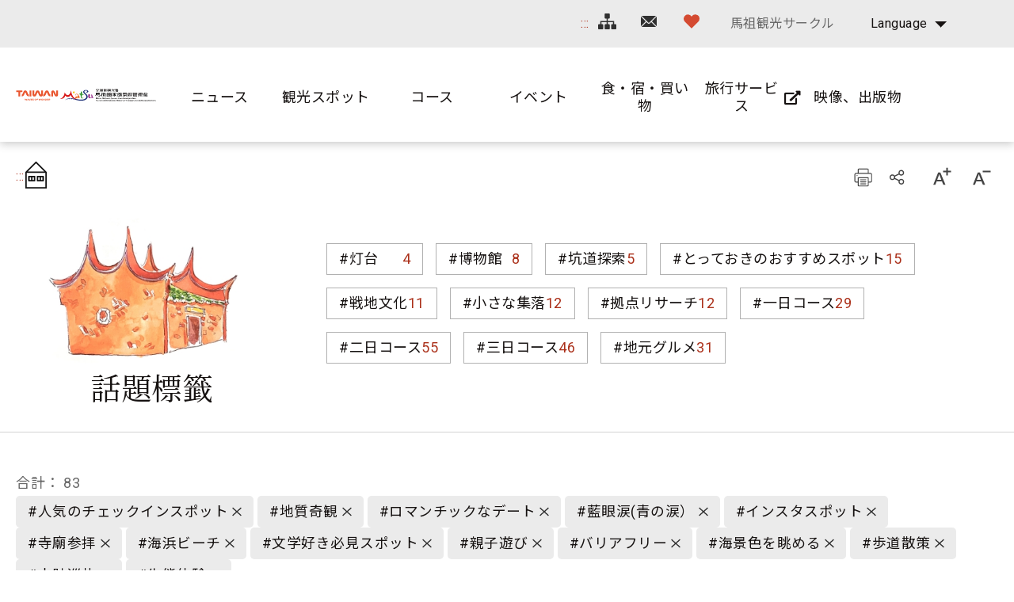

--- FILE ---
content_type: text/html; charset=utf-8
request_url: https://www.matsu-nsa.gov.tw/Hashtag.aspx?a=52&l=3&id=&htidstr=360,358,351,75,355,357,352,354,361,347,65,350,356,362
body_size: 83334
content:


<!DOCTYPE html>

<html id="ctl00_html" lang="ja">

    
    <head><meta http-equiv="Content-Type" content="text/html; charset=utf-8" /><meta name="viewport" content="width=device-width, initial-scale=1, maximum-scale=1" /><meta http-equiv="X-UA-Compatible" content="ie=edge" /><meta name="format-detection" content="telephone=no" /><title>
	話題標籤 - 馬祖国家風景区観光情報サイト
</title>
<meta name="DC.Title" content="國家風景區" />
<meta name="DC.Creator" content="馬祖國家風景區" />
<meta name="DC.Subject" content="內文" />
<meta name="DC.Description" content="國家風景區" />
<meta name="DC.Contributor" content="馬祖國家風景區" />
<meta name="DC.Type" content="馬祖國家風景區" />
<meta name="DC.Format" content="text" />
<meta name="DC.Source" content="馬祖國家風景區" />
<meta name="DC.Language" content="正體中文" />
<meta name="DC.coverage.t.max" content="2020/01/01" />
<meta name="DC.coverage.t.min" content="2010/01/01" />
<meta name="DC.Publisher" content="馬祖國家風景區" />
<meta name="DC.Date" content="2010/01/01" />
<meta name="DC.Identifier" content="1234567890" />
<meta name="DC.Relation" content="SP_0" />
<meta name="DC.Rights" content="馬祖國家風景區" />
<meta name="Category.Theme" content="630" />
<meta name="Category.Cake" content="DD1" />
<meta name="Category.Service" content="911" />
<meta name="Keywords" content="關鍵字,國家風景區,Keyword" />
<link rel='stylesheet' type='text/css' href='common/css/ja.css' />

<!-- Global site tag (gtag.js) - Google Analytics 2022New -->
<script async src="https://www.googletagmanager.com/gtag/js?id=G-CTLC0J7RE8"></script>
<script>
  window.dataLayer = window.dataLayer || [];
  function gtag(){dataLayer.push(arguments);}
  gtag('js', new Date());

  gtag('config', 'G-CTLC0J7RE8');
</script>

<!-- Global Site Tag (gtag.js) - Google Analytics -->
<script async src="https://www.googletagmanager.com/gtag/js?id=UA-16740001-1"></script>
<script>
    window.dataLayer = window.dataLayer || [];
    function gtag() { dataLayer.push(arguments) };
    gtag('js', new Date());

    gtag('config', 'UA-16740001-1');
</script>


        
        <script type="text/javascript">
            var langNo = '3';
            var serviceUrl = "jsonService.ashx?l=" + langNo;
            var captchaPath = "";
            var openInNewWindow = 'しいウィンドウズを開きます';
        </script>

        
</head>

    
    <body class="no-js">

        <script>
            ; (function () {
                document.querySelector('body').classList.remove('no-js');
            })();
        </script>

        <noscript>
            <div class="noscript-description">
                
                <p>您的瀏覽器不支援JavaScript功能，若部份網頁功能無法正常使用時，請開啟瀏覽器JavaScript狀態</p>
                印刷 :キーボードのCtrlキーと Pキーを同時に押すと、印刷機能がスタートします
                
            </div>
        </noscript>

        <form name="aspnetForm" method="post" action="./Hashtag.aspx?a=52&amp;l=3&amp;id=&amp;htidstr=360%2c358%2c351%2c75%2c355%2c357%2c352%2c354%2c361%2c347%2c65%2c350%2c356%2c362" id="aspnetForm">
<div>
<input type="hidden" name="__VIEWSTATE" id="__VIEWSTATE" value="17hKUIxvF9AGVONYdsd6IGcPDlZXun516G0/s2jsRzsEjmixySM5tp9llIBSjLtMFQgpENxCxVGXhz3ZiOZ+5qpYvKhCBDsBKrh5yTNZu0L1LU6tBXs+1V5wT1uYFjKRAx9AutpchDDm0ypdP3byVZkvnhwjd/OXOtJUF+7dbIsFKozkZFGF2erpgivXI2mcTGnZFixTWeXHhq4l5G3cOMvLGYMCwe2jWb5JvsF9Zpw8T2w071PvIeaelnZafTyAcOR09HHUFu6Mru4OpyG5ykL2wZ463BpNYjMMqApo2NyKoLhsqeHWWROP70p/8376SITL5tIVd1qPiA7DiXB3bpF1/[base64]/Gr16uBKHWTsmuvybaUXROeBvux2cikUgf5bTxgv6QoT+JfUiYAZP9yrEm+htZB4dJAONRDW+g+MBVWSZHjZChS7iHOYL/mzbfgg3Q6KXc16VV7rScBkG/lLZITD18xdJQP0/cZswultw09kfi5LR7scZVewxlu2Fm+t7wr0Y9SVZyprtUEFdpcGz5WtWJP6PYgj4/se3/+RfFWmlJ6F2tZOQHciP2R45l/TiRmWLdAyRKRB7Ny2ERa2Q7XSIdPXMVPwIJbuTDJEasb0Gvseegtgr0Si1xYSBB/aKwzjvE0sRNcd+uCuCZZxC5+W9zUvOuWCMzfcglI4jM3dE3aqVL6xo2En7DuaSwEdZug9JlBS/BEYwkRwLwSkaFxEhcbrvVeYppd1yEudqSAorY560AatLbNpVLfcAg5UopDPudrAj9aOgFihvHsCcLlHTe58+hzxQGZW/j6au4ysLPJUgC82roGN10szlOgPIW//UJ1NbFlkA5lfHBnqFj41Fmf4CQaZieRFEJx5/[base64]/ePKJkkjCzYQlKgCMUuhcR/TnAEujFLQWMa73ac48n/DFCHHr9xD3+6hzv68jgv5yLcELN/mhWZsxltx09fmvgVyvrSeZ9gU2Fot/NKKcZ3dAc4taLxsGZdowXwqHxrDJBrCMd28xA2myecucW28w322PPVoj0l3HSkqIrIUWl5ukj9rwctdQyp8yDUv+nQkZTUTo49k78NlLgyGQrTk8xpPMn8Z5NY+UmZf6/NFbCvDqpqTlgL5mfn6QbIMMWEio43HMUbGGaVqkVOJ10mX/JupHTW5AYhVMjoJhbKTM4NdTQmdxdNukRgt3u4hxAe+eheHve9Sjdw7KhkoSz9yK2FGDSrb2nRJs/Ohcl/copQYUOO290R8c7ehZMBaZP82e5XdeWqxH8kC2/0mzUdXaTA6VHQnsBZvTCUkIDbdzVlHL8BcP7J6nT80LmYhqKe5N02pjPys2RyC5zBwz3AiDoHlejSZVKYU6JWoU6CsOBWfAybeUu+LSAG7qXcZLDDZFvuPL/YoEhxmZpV3+NkL01KdX1Eo/k6h0DhQf0FwvzeO14vPvw68XXqUOPe6Y4qFMkuUim0pJVodrotT9+p3DQbBjUro/Opri7dHPqNQ5F7vVeM+XovuMta3aTbgT0yoCOssCWZ5CNT46SnpNszKyAMrIFIHFQ65VK7bH8UX2Ht5FGhoB9nCOCYpYuZ2tFPVc8sP+N9GNXkYrlFmoKqgi7YBUtu0EbKjQXy6w/f82xJGaLpY+tdwH4aLt/7LKYEPnL39Rc3KEmdjOIJo7ZSbycj7TIlklFe0xpJznsZjx6ydP5N4z2I5+faKcDaAjRN6LmCG1GZwQCMFVMoNyPUBTCbLgmPwL85rGEQApeRn6TVlo2B4O8J+x2b5fyqwb0RI29ro7jKEfAnukWWCt3JIOnM1bb+L9iTH2O6qEbKA5VHhwOw6qNRnIwcmZ/3M5Gdqpxv/so/BmqfqIL0WF3pDkXUoZCheVl58/fFqKY8K9HyxDLp078vBF26n/1BmlV1ktHNy0hs35AZTQeiqpUX7MjYXj/beCFqfAPJC2DuA9UrbanCKCC6T98rsYGrXw1FQRW6Sz7Egt1as4OdBHW+peZtSH77LFfngzUIXZguHQ6Bao5IqzovOZq9ppAX5XfHrqOOyAygtkGk/QbDsRNtb6HnVHvWfce5yg5EqZMZ3JdN4rlbISL4x7DZWgEpLlNGzAxq60VokxSUUIe05+DSFgiTK9/zm5BWRWHJK5xd/S3YhyML+O/u5yRUe3cst6574sBlhiY6HeoGh/iMXmp0eNyBVQrebhKCJKjtpu2eZAf3RNP79E/PnvxMZ5sVV8KChVymrl8a9WrStIE+xQi7sZUk+inZIYLsCsUR2sxGmCRKJrNYmd4pgPWkeDIefYg0Ne76JvwVSfoJLVG20yiNCNIXKUnIiJnuhK/4xqBkoQP2ylNzeqq9Bzj63zSeh0LXDdVcLp6d1oq6CiNSJBRxg4UC8t6PBUTrtkeKicw5AN/MH6fIXr8iNQYUguB52TebraMpqWJfZaC1QgENY9urMw3UDcL3VVrIRdDAHwxTUMgUSmqCtzdtGvdcOfHR2YFa+TY3Ete8q5vl8HCaYUlPWTj7OPkuzT+UNDfimmp1y+xnisQACYgaDp4b6CA/C4g12mdYbmE1QmXtCKbsTW/qzevx0G8McQOvrWe4LKIvX4bCxGv6ewj4opY2bLdo0k6HqxRKcOEfGIMb8EmbmcqpZzOTJlikLCMmP6cqxZ6AqVl7tug5pl/3CvXSL5NksPd+L+Yd6XCMsYmQ291pyYB7dayuymykw4adKhngPKYyWr/GO3C1zqF5XrjbQbeePxxVRr/uci/[base64]/tlP8wNEyMG782WCgfIvYBwvzqKcYyV0j2bwvsXl7w8Q8mXakG27XgFdE7tMm8e1KioP1U05vJVlDiZlVT1DJX2kO9KrCCJdjGC3X0ZI48msUj6cSSt4gaBjxS32A9cZJhR08Sf9CeU9RsEf/bNRysaKlm+be9QfFECgf/wajICDDVnm2EU2ymiVp/GeXgQERN3SpJyIKim60AOzp6QJM5h+84Xb6l5t6rQHz1NZqFTWKFd5W8dDvfQqgelfuwGp2d2KcOVLJu/6McGtb7TSJwOrjWvZZ0pclrAqxnmH8hJmVrBClqpG5R85EYpY6lSYake0plozt+l+00lHYIxYXqbyT8HAj6v/m3XNTAy2I/Jc5kxzx9BDFZu4shoIFrzWsYffMkNLdQEi9RCTbRaGOgdP8yi3KB6Ss5D6OdSFYLN35IG0UF8jgOiwkO+BmvzR/3f/WTTkqPURrDp2ozg5I/oAuHfvUUmE/SPYSPbAtEWVjTGiLEuD2zXBrOeUhdh+YInLN5VU90dcZOYYd+koVVDolitwQIbh2kPm6X3+B9h8InniyS/qHKAaKN9kGTeWuWYBh8qqrqJqs/DAEI6GD0iCdUCbrcSuionbtcuUZGtYKJb4dxj5rUd/NvulpUNhM9KI2n2hGat98ziu8jfXXO9Dxxz9vsuGBkITFLa11fBj/oEmAlLHjCBMazq9hY68a0vO34w90PPTKv0wGn9R6AmvKrZ7vtc5lA5C3WRQxRn85VJ435/[base64]/1vGqhE8W+JBpe2R84z0aSio+HiBbGRbePLT4Oy43jOXsaaHgek2p9d750Z0xAEgWtY7WkNU+HuaEyhVt0LGreH3/VwLkI+tbW8eu1urxhupusUR5L5cgPuKVfliPEJy28odP+sHoLyIFp9XMaOyKO4fvtMdrWvUIGxsCi5oLwT20Oq3Sp7mOJCmUPljrbZ/EW/TSwEPzZeurbDRSVmcWZWxsRigg6/GXUeUjdtfSoimgPeBtkKt9hHgdCePKav5g6oeHlnEqb13s0ety1jsfsA/hP7bWgNMu4K7LmmQu7CYaZ9kv0JVaET5djW5hJZJR3A+BIGn519y5rC6ntsTxyLOhYe6IYOct46PYNEPl+JqG9PkVl/JlnGdi7MJCvW/xdXKaK8j/u01d+rnDHUhyrxzzFLDaYRa5pXy1O3pJsZxqp+oKpTGZC/Z1QJG5iLmAs5GR5nNijnM9dA6vhWE4YpUgFv45xUZ7s2ipbXrVmMVC0Gz9C8Vuecf02m1YkugHqgmYbIKMnDCFNqS0AHcZwavh3Rx+UrQi4ijFG8696BwuXr59+io3HWcxEPpaU9wZ5auVUsIwVR86wE5pJsc4xrbrv+F+q+rQSJgo2Dg7iW2QQP2NLDV/j8z0s5N4uxgaegSKB9zCyQflPjjwTGjVMWEbiLv4Rw6A3LwVDXVdj6/oUC4Cfa3F5ftmcKnc7oVUIHuPX3fhvPpod1iC1maJVpF0boS11r+nC3gMDYDSphJixzlITlwnX+CfnOdG28fLHuc2fnTUvGa+RLZHvyB9pXa1xf+NPZ0XExnlMbXMCXNRcicBUGNIPX0v4eFI4MyczhNpQKGJ6cGr9LqGJ1u9YokE7LGcePHYg9BNNNpojUoLra02/kEyBggvRWWmZ45MD1cWxLX1hauJHT8ZEexAEETPiheDcz1pUtg65lvrNfLlkQhgYwK0t2Wfg/Ea48vitLxOnnaXquMc71z4D6RMlNDfe8gKaoTCbWLTuvqSyiCTbQQdl8ogypnn1Evn6JgqNt0KvtCNbUZhKVe4BJqSfaxIYWsZy3x5kLH0DWnY/n7HZTNupfxG6ZVTUpAj7Nj2TyOrG31vUCATqZGOKtl84orErBoNpwHHkW3T+IoW5QYk+j7yVQvBoJFGF1jutCYHIyw0lljtwnEef4J2iuVEL7nHymY4pu2SPwQYycAwd1mA08/GIjQStD8wNbFIc8LVRCknk6i21z7U0Wfxs14vVBSZgVaby1afrnH4cNHoxBKYjVTkynFqQ5EodtTk1ZKjHTIf3FlMzorLJHiWejxT2R9p8cUrXvbiauLWoAsi/VJorGtR6/gYlNalo4WXI0PfMSD5RMMbuXZpyiMz2G4JQhKuA1JTgPO/[base64]/hR1oZjTndqbHsRsPE8r/iPvpR4nqPXc1f/3OhJs6w4MJj0JdJB8Tl1EXvriYXbyeB8j0Ay+vM4nSaeitoX/NaAG4v1N6nn1E4EMktNq+XnH3d1mSC8iwHXRUIvdkhU/DxbivAozK1lv50w3lAG68vb/bsewOfnHMRiH89tPIyQ9Zdjsyc+w/wEFu0Jo6oAcq2KjFeos/sdKFq129AKCEeY0i6NCkixjDY48x/an35s/UHkCLA2pPKydUZ8VeiIg9InrMX3O/7YoG5CZ/3a6VziMg0UWaQV2sTZZc3PgqXzfht30B6GJSitcc9SsBr7grcRZnvwZ9Vea2ipPDBpZ3xwNq/hqYpThkV6SumfbdNRNWNXw98DoO56akLvSzjeTjCrYHY8NbDIvaFd7yO4HYerMDPmN/kQN8wfwgraDszVVFoxHcrvaUJXo56YZ/7BxCEmdFi6rD4BB9lEuqPzNVzbVWYB5ymdWImR0XEF6mm7EoUd95sUyXrG5fG2toxm8JbEcUta2hKf0iCqH9uHSqgyMD0CkWA0rlTgf1gJguaofTFl+XZG1iHKrOBkxhI+1EA1GoFq3egsuWKhsEH5PtIVcfdWE0N/0oEDevMl0rbZ0rlkVSQJR79tGX4p63FqOyhCsRlHPKIqkxMv/9LGyZRU8gSp5nd+IPnExR7ccegymb9C5U6FnnTJory+BAk5l0yWhpqE3ViRo/pYNl+uB6fLYFnLrZySjGtiDPGIVTQwBn+vCQQqoWFBNN+B7RcVk27iRz7yKvQgqVp4MjXg0tOzo81U+DWgDTs0+Y+MT4ilExYvwdAq/u2RBXDYnck/Zuyt2jqSbwOHWZThs89o71nhpwlOVOwvQbdnjeQKlu8EYICNXMjS4u1mdJ3jJdvdTOy2T9ZloVUi9Pdd/ycq896qg2lViOMdJFI8gD/0iSp/9uuzdLFYV/PomEG3xFgpPi9vGXxwR0EtwLDWGpRzOhlgUZsNWOp+C7/Vsf0u4N7BT4em5SmmNPE93YLa4LGFbOkcXScVJW214mpVs+pwpyi/I86cyqgF0b+CV1txlpwLsMQoSy7Qfj0Sk9P2DHuKXZPh/[base64]/uSgS7ADRMFiX+Pe31EofE05jXdvy+32HNd0guH6kElfaoFQ2quE/Au7BiTWVpaV46bx5iip/yKY+7WDx8x/zOyK8Bocd6wftsyCSmiPitmuuklB5Fi62NB+if3ZNOFpe3DO0c3RyAJudAHajd9liAmuaWWrI1ds/CzQAs+0wd1kH6YtsjCc4y+qnd6y2wuAAvFTvF5YLCtqdZwWldd3wbI3KO+T4obtKowYPy95vdKnMSNeMnRhDJvlUHn/tDgy2WcX7FW3qTuCS3qXho0/PbgNbkvocLqA9BFE2N6wmUTxAMRAd+aSRYzaYt67ep2CyN66PGibk97QYGu+0DotlBQLnP34B2IBSzLTzSU6cXs9GrsiyKLrIn7i1CTaVUsjYgcONKh773jO7vuaxFERrEiZoCX/W3IC6hFfZA7PwPYxgYcz0D3xw7UpUALVmyGcPlnHbjshXjF4RncgQdtz9El/mOL3vyaCgB3XcPARVah82mA6VJ20HWD2m2h4s/PA7vfWuNkQRAfkqVEH8YYbOi/kaUEAHOTVe5nqO9jPKdGsSwNnM/vHs8TMzZ33At7la6tKZ6l+6+ogYcYac018Kk8qREo+RyVbCyt6zhtL3oKE7wZICynmU4aRW9DsUiS2YDuyxnEmVzGtHzO0dlzFHGONjE6ic1zHaL0k1vaqQq04TViiNcJF/fo/Gi2RUoVsScFMgDvPOpaIOSMVqBc4UxG+3le/i4DTiglUaGmH8RKz5XnUc+OiE2yU8v2INA7uAdMLQyfTFAZfpu50t6pP+V9jIXt+uNBzGQVG5RfoBk5XP3A8SkJTc61fQgW3QtfldTj+PeBhp6163+I3E5zG3ynG4xGN/xMKhgG92eK2QCP3J4uvlZJVBUselWZrRjgyR930srBeA6mF6wlYdOnWlkhz2MVAZyrevrDdTMH6+PSF2K+hze6cZgGRLafrAwqrVch1qAdEg9lA4ZPDGlQqarF5bA3HDgPx1XWXUXlMjo+Lqo8jdDrhAGq/EmnEku7Vtg1H8Xr6VdYU3tfUY4O8PhlYGOn1A9OXaJvb8VuPVOJGcZ1Ud8mzog7PN91UYqlrpj+EcnnPFc+oRUpap3531aqYZG0Pd/D9c7GM40U9c5pL0ANehhOv47dP8QNKvWLMlyQdJhcK/OQMQgZ+Dgr4zZBv+JnxFZ5ZWdYl3RlaKXV39j5bJ5JjH3Y1YyOkTT6fsaZvvm/K0KjiTnmX1nV81ozsVBloesV+FIxyGABk2+vIRj8IVfmrLuJSiFDxNFykGNPlaY+tuszGz/i2PssFc2FyBsG707MfJDqBoo6oPjxMl6JuV2FNhAwcEZKB2rkzPqkrGjncxM7egdqdTnBrbAtVHAj1mj5WQWWVwe44hQwjsFXlaNhJ5leCxTXOj4XCTzP4UeF9iDB0OMqd3lt+TpIlwzhNN2AfHX8Aswq/zDS93Zi2XbbnvDcbZqUhfwfGc6qP4hTpH9bWprtmgrMoPwkoNCl4rb1dIbJvxJYAe4tLctSSt28SoUf9gtVHSZbKYQNDNPzVSUELl7CYp4MEVWU9rE/IjOKbqPZ1i4k60szyv6aA/14YzkTsDTkLsOMicJv/LxxIttQck9QcSkISTdsDeNFkw0YA7r5fV6u+Df8vaRxf8Ii1oZB2yIXceZSCl9/06fxz/W63NnAn0ovz+hwqawsUaeNyHSl4MB+GRq3a/WSuiKjk4xKcZlloWgfJB7S5Qp84bDvI8CqKPKpJjcKyH6KnihLaZNws7+/uWrUSlsYOM1L4j1zWkxTX8tQSdmJ3JveNlskZH3NbWxFin2iooHjFAp7GA2/G7m75Urk7J4uNQD6KvJXPRoC17VHMzn5TOE3XswqdEGW8UNr3M5N39KENAIxfD734Xwc5zTZJg/fXMhqoJBRyW/E1fhdLMQyofQZtZqNsn12iyK7U6TBhBsEf0IwACDPcrdl/y+gJhrPX7qQ2ceu2Ur1guLfxMsgve6OSPnufNT9Sph2wKwaFcBf7CLCPDjT3fSqSeh5W6fH6Uk5RbMNicFOmpdPNwOY2RE+HBRgIFuw2O9jcYNE1S9wY5Rkgc8nHlceGrKVJD1GBvB8EQQPnrduu3T/vbGU6lqQsS4x3ZvaeICKT82TKSUtNo4ge1c7zVBJXNkZB7dafhzlvDQFVnAC9uqEbT3fTtQfGKonvp7C80sfWpO6iDVu+EGW1uzDuKLLWhcSjtKTLwr/fPu3CFx9h4EYsixPuzZKkCwSlq5xyPvQHFfR5eYXzHW0lA8+J+Xmff5QUTtAfmMOo7vb66RIK0XYJGwKnP+oSSMzETXSUoy/h0cgU7eZ2sgwuQOctVmbo3KENtPkgny9+6/jzPoDxel+gzEwx49CWQlUKRPVmVEwdUgJyQVT0BqUtlcUI8LJQ107wZt96/DPMWaoaJeZkrXhaD6DvDiH89psxmT6hY8Fu4QcTlE818F7QMsy0WxPpIoE+0heXUd+HE46RsHNMwc8F5De2txTjIFQ8EPVeA4FwzOxDAwyu7MioYTNvhVLIMclwiNTy3n9/w8HDHtGJEOpBMBdePQU0kry02oLcYSQLjbox3Ih596dNnLU0C6C25cx+we0iJNE2YKZruPfpqGkD2+Ga3R/AjYVSFFRRUgXR8CDSL6FXVy38DJswtM7May7vU2NDbZhLrkX/9CdA2avqheoXtrLc3X0+7r4zT3HYRk5+umpkzVqrfag22HNZLMOvzWLp77KvMd9/FymO8r1R5zwgtt0xako5uCNdSQhG09t8ZY4IYzibog3SZYoVAKPFwGq3wZGPqb2wsJTJeWOIb+UkthGjtB7kGvT98x4F+q3nGfXn6bXhO4AfrrOjB29lhi/VJudZzEEbA+MOUEolNEs8LYhsnLw+Tvg6u8s2G0kLZapS1gCeXq+IhXqzgukb7m9FeoNqE8R2jW82WgrpU8t0dyqaJ7Mj95/24va3Uoig79FpNpFdXYEciLwho9J1f6ZD65XbbXeqem2WC3gvI6wKf+KrI0qUymGt4QjFGJTwXMUDYTBUw2NEIlfRRlVRzau6tGTzBJzGGhVBgh3+G3KJRXZFxMIz30HZYsmbBGcBSRxs7scqjaD+5jL7CZ+G1PVV3G5qcKr0ZqkxFeAkU1YRpuAmVHINgU1iOR/GczgyzkfgWbtwfOBjTROIoF7tWZirEm6LdcQs+pmM2XdURGd/[base64]/gS8cT3RFEe7gAvn5k4t4GWXj3lbaer9fDnRepc2BaBss8JlRkUbpOPcL09hAiy3S12fleaIRdCbjS7SrYLr34f0NDbNcrmeoVee5K6D8lBEDQSOhZcrLRBsbHwqxGLsApBYcU0qiGnIQYzTLqa6e314/G226kJN9Uwcehu+FlFRcuFi8Qjv379QUBbYXEI266ZSc9ptJRwEK2OVR9lJWg+cKq3QV1buezFnVlCLBpnuYZ3RyisMPEN/fOKdRe253OsGJs5IdUEebsrOY0Am0E3ZAeu3HrTSSobi1KkCP9SOE3haWkr/lxOaTbURufxSvo6rZfhiEIglU/+c/kGtTVQl2LUgkg34J4ZWzyW7nAQfSOaNICCCOUJGkcurNyZVm5liB2b2lW1OHvcpc4hnjmtmqAUP+I3tllJkYTbN1zEYVah/62m2+s9o8THIDTK+NX2SxrRQNNClyLLk98EP8n38QW63TlCPUy0dhppMxZkxJSHW24ppatCSv8n9VfMey1D6aLVlDZBo/R4tGRQ5RPwo629+1/FcuK99udJ6GRNrz5TWtIJK9lSl31s8mfFzyqJsHWB3abyWIgy2c9DDrBRv5M9Bz7Ibo8jq/AEMyTCfRmLLcc/XXVk+hY9e6jfxVPgZIhsr0qnpGSMGMZH3U4P4T63YflfZvu2bt9VZRMeEjCKKcnXitYm5DwoboK6HRHxyx7K0s6UrLT/mF3yPfN3VXI8QzvP9vRHaM3l+LlB7PGgl/rV/NT2OVxNieSBULSr5o0UnginuE3jSCpI/xpfqadaAv4YiONQTgp5H0Sv0jE8JZxd+gJ2RwBgJaMWgtMBikysDhPWdG6aA4k0AfH98SXGcKIS8yx3099Syj5DtHek0ulBLD4LbRnQJ9oSoVUFsHjNsJaBzYXirW8f/gxEcHM6IJw8uIpJm4CV0HGh+YSZKZ4zf7bO1xIwtN4n2PZ/rEwwZ1Vtjv90eO/GSlAv50ypotGq3YGVNjhzPDPgKLF9QdQoeHKeruKzu8yuJiQVCgdLDtCeTZgsv2T9rXF7bwVJWHs1d99A7WOiHEh2khd8/G84IIYcg95LexGT20qEyuKf9pW8bUh0D+SBatcXZrNiXBs9qSu2EzEJXPGJb3/TpC4Q1Y0L+BQOX7JVRDI3phd1qEQW9uTWFeqZGarL4ebX4+MGUnnoKkSwcSaKDlsJfiQIA9pRxswqXcmLIOER8fOJAz0DpUiE4jKFoZM/tOvVi9H7KpX2yFs3pNpZf4XbI5GwaxAzzA429TTqYpmdNhNSTEzsN1mhielvw8uSX4OcIHtC0uKIEqGGRmmN3lmb0n5exeFvCf0zyhjQ/jv1300D5oiLoZ/[base64]/NXOjEX+jZV78HkKNRjGKSOGBZWmBjO+6iHHPeLRxqJctrLxKk0iweQx5JyFlfCgNDJhr0IuFOIfhXkekjAs8UBDB3XnxtIHotSf6oGyGi+ih2dI0zIeihgTN1g7yO28kuHa+3go6PonVXy4YCcFG7tj8jNMF4y9SQVYbvg/6yj2zah8uT42si5z+ROOy6bVdAQ+RhJPsck3UT1c1Ux2DwkC4fqi/pwHJdn3r7fwyvCMaxeVcvR6Ogh8CBa0Ilw6VMcMYS1Wwge0UREH5JJRKDQUV4I6KjGfElZq+p2hDsPAb0y1rsHVDEh974NyuFVGswv1ClnNW33GgDcFGuf6F6LUaIYdSS2sO6tAfj/OU9Semp3yNqbWlW6ild23OGmljYKAwosuV478r4qqy+YWt6bkFvgAT8OxRTw/yG6jonj3aigLFp3QqMDfmRyLXLb1xHZFaXO78aq9tS5mcTBcLhyjfqevX+0duy8JPH1fEr1UKJBfWJcf6+qF29FKh3srPdrSPJmZbfbnkx0jvjHl8Z/VjA21CL7nuW+by2oYF6kl3uIeLmMadP7LUDV4RZ5OwVHks7bGifuEXJOJGVz+MHhHrXU5WX1Wxn+WUm2NCBFVeSe30MjHoYRAXKFWe/+OiUwdzZN8UAb6YV44wA+5gNeMEyaVTZF5yu/7LGQkQWv4tWJ1jYFhWrH+hSGnwlGWhXWNWpL6xXZsBmOayrxMm8LkyX/[base64]/mVpKuOvrPkd7oxh3ZrFInS/[base64]/alOUdwpUs2U1R6sGKKnmbmmsk9E9BwWRWXhAb5bvk4E9AeZA84ex5omRZJOIerLlEKUdXHvPLM8WFjmWT90UdmgqeBf1qpdmqbnslVjc/VkljYzukrUcUQmaU4EVIkIBfXbmw0op0rEAKsfk2+BZNOwazlcZhpkAcQWpYzxxJefmhSzOjwFeNF4Q3OEnf89qNfkVr/+XJE731hlLD364i7DOoQVSCzwpC4E5ThadQmWzM4dajyWXnwEMaXwE+3hNeZcF9lCjLnPh2oSk5J9wtBlIpDR/qq3ajo8UM9pjLsqU2GjPhBYI9svC6Jw78J3/QZf8mzEPCX1926eH5DfsfV8IgcEJ8gYrguzuO5U1U/iJiUIu1n13OCSGHVeCq4LtSXIjvUOmf+J4fQpyqy31Mip1VrnUyTOYLBeWJ+ztNHdxGrjqTgfET7KgvjFu1kGBt87LiyaY5tdGvRfbWm4TJBlv/9Gg32KBUVnLPeenG+G0aYZeMm51FRXuskUQ94PAqrhuHsEHGFP1f64d9Za/7lz/wIeqglvRsEtzcfuBlebt2HOIJy5agvGslOS0avmPE4807NtXXOtIj9nq8Jc8ROPSu9rxGjac8j6gyqz5p7RJvTeLoFD6PeuG6gMfZWjlCOuWUi0LH18PxAmAz9SXOvj5auan70zeIKs5dFZ9YAuQZb3iPvjCrjeLEFPaj13EFd00/9WDGh7E2r4Xbqew6LEvSr/1g6nFoAVVLAY4UnEQc2PHuYocc9AB75muyVOvhB0Kcbc4Y28J+z++RvDRNzHhQ3Q8CLFZR6Z2+OHZmHOGajSB3Y++kzIyEoE8w39v/yyySQH0vjhX46zaPaE3adi9WFJ6eck5NqKtAoSdUZIhgb7zjdzBHrUW9t/b/NBF0rwVcBAaZwLULId6jlxxE69wqoro+yMt1VmNM27oKktYwbOANGhFWuzfOIODLOwlyNH7dbd4II7VDBPshk3YRLfPUPdiJ+DTg5c4a+vs+UPZOgrls4mGH0Zet0j2P7/8DxRcuLrAhtw4U9yvjpvLF4beDvtO47B3gfG/siMPRRG+6zOCO2YtDICoDOFjQWhiX1AMzIr5kHF78mZEz3FljmoFPlKu4KRgCHVQtGYhg0hiBpVz+vUqjY4G/Xay9ct+GeusK8aelcf+RvGPBbOTGSDIUTjggfQg1EHO+imzdsEWbQEiCGAMv/m6BAOmmWtZNLniJEGZSPQ9iillJ8vrawvjuwt8hnKg4KY6Wy2ImPsDuAfKIurWr5K87LWRG50Kww+mHp5B+Lz/77TcADsm6aQmXHh1peOdTFcv6t5H3f5BeqRe8VZvdotrrc0ccBKO/iP4UfY+Iu9wlAwNrBKqi7/J9juNTnNYDKkCopmW7BcNpg5uBB9JMkaINXovDpJxFynoC0JBzrBVfmITFoU4rPpkt+6vnlaEET7neS9BpviPD8RRZbHQMvbcUx/1PiJ/j0kGlbJ14QSZgvCN+7VGyNJHq0HUOZqJnWrgwSs5Y/+ldzAmAJPWqH/W9BsPtw7AYqzeWj55KUGQcm0sB6UmDWWGNN9J24XpmYjqjdFoBKLQUPYMX9shkmnGuah+agB547IEay4Cpa2TtJ0TszjMAIMG5LBPMaaTgEz37EzamtWvLfwItLONpHe4NLrAtmZQsOfFwjvVWp/0RgvRU9t7V8iAl3cJf+TnX1sWKI+M/U2ODvH9vqRCkq2bQB4Yo/3Cgrt4Q2Nkptjs/eL0PqxpZMnPsM28mE17SKoawxTt17auf8Lc8T+l4CLHqUW9wBWT7AAVimhsp5qOyAEq623YSfQP6OXAIzulu7vnM6LzM9X10XnfobOJ7rtt/W5gSzZD7/vbpwWlALMmwLsW7a+N1TopLTfho4CQiN85mOe8p3dbQya4D732z7O/BRnJq0vpFzRlHAK9rxRrMNwsi8AQ+6tNA+Dw9k9e/bZL9pZLob9ZC/GiNCFm1rPEQqlUr7MZVrGXym+kVTcnak5ilxTuAHStEjGelApASDsgLp+TXjjouoIM176whbGbxy1UAXqN7QrEOQwu9uD4yb48hV+kXdHaS5Yn5qtp2HoIM7PzvIgIAiRN0AMGeZRH13PlJJKkCeyVe2/Y/YThNd1lYFmFoTZRfcObgC0felToqu6tOjr3mXmFINsyaxzSF+VF4A3t4//EgsRHhgV+9hbdYHgwzzAWxCwDcYhd9JDw7KAofz7TJjLXs76+IRSYyvHHPtgqkfuaBkosk397PeE7UMqY7GwjR1UqlxoD5xsCA3z0txUZ1vvwYZIw9at7uUrIKQoURBaYk8qbbMgqegRgPrCNeVet2QpcmzYJANkqSxzwTEambFEhaAFwKIqFEa03WXiQ32/W8tMZ6nmXXWAn6w6wZ0HTYq9ev3LEuAmhkWd9iNuuquA4DgYfyUXmLGFzmnRXkIKrMTOQOuLip/M5OytK8oHaqQL+pRcA0C9MlYq4sPkTiZGrz+ZEty1cn1hWdL846QZTb9DvFJ+NppoEplGcQ3cqNsgnlDNVhI/ebF1xKzcho8yrxdZExiX+PTPSq42hXSyVLJOJDNkg5iRNbeQ9F6ZlC+HorXO0lRA/5h0AZ0eLwC+c/Zq+RPLEmzUxF7be81/RXwvplrf7nwo7qXP3LAmAtokjFbAIM8dzudr1INk4jMVJyoxWahboFFRhPWNTgVeENA4zrdjV0G7UTMt6NLEjjivriffsou8PKJkAqzwT5g1u/4EByT3rQBhy+1wYu1xvQv5DlT7jk9CRN0EMVbc613EH+hLdj0Wu6xXA3PheJp0VF7UVNz/N/7eHSgMxWcu4nyMUqa6DX9MMWbNC21YCHDfvnGAQCGYNEvpvRuTsZl0YGSKMnPUiJf9sxHGC8nyrOF9g7/BsWwDyuxQ/YJ0eEc/5E062MU8lW5SQwnWkDADXJxe4R8N6so9LN9xVacRYN28F6v9k9xAhfZU7HbW7qMqq+Yp4de5FfvQNAczdhA8qHjKkm6eaeh5Tobs2VynQubIcV6UE6LDDthAgCgYn4/lI832dhv/N7iYt1MfmNW0OdHmZ3QDyo4TnshhHdRG1uIp7Wxnee/BYgZ3e3ppxZEvOO0ltulKf9m6KzL2OswW70wbXS1UISxV4/KJQodxeJ9H2+/wl27Xfgfo0skqLEraByLAmyk6MatM61YvTlKUJ9X+Sg5y3dJFx6CPB/hvq0xHen1nH5WkJocgBCyRs01YrANapvDj50mVjhb74QHNSHIWvceLuKOn6kuSf27HrEYZPdEHtJ+imOj9EHituOqxRonXKXPOykvR1vYbb+DoB8FXfzGDS/DA+iJZvFWK84feFWRujiPFWBlNVBGfJeW2a7FcHBV8N8xuS0OzaBWmF2pe4hNlmJVmuJgJ32BykfZEWXNq4c0hIEaXXPWxhy9IVKusyz+FwL0khaoBTo+cfrypNCF2TByBGpm/QQeOoulXTK1Qmu3kX/T0dXKJTm43gT900NXVVBQy9t7nZglaSt3Tf0OthRey573pE/2qXCB/ZBMWpLO56SW+gax/CW6nLEv/HpViIiUownHT6Df9aAZUuxrw48dKlnMjyKjpUCgVtoG8o9CmEBOn6JRN75EYSGz/j0XFaj3BtZNFO2kV9oKQD7zNaYu8G6TV9iSTvFa08v1bmcHOWWX88hym+g3bNGNWRloHhTC+fcMM3wkIcZzKRIwFYyDFct9Cl2PPLfT6d/s+5kLvzxxqbJRIM4UKEjz9FWsQ8SjCT4OnGSApoBwZ7bzAWUj9VAQ0BreIR2XwUY0Cf4EziGsjCnrNjQi0bAeFBNRVcrbIExmgv72wNunlvjHoovGJIxvVtOG0di2jKoSvj7qKOlq7At1wW00FRd36pckXJTCOHkz8G+owFtHqMmLPWEhA/UBzxTDliwcRxCsmId8rsLosX5k0fjLxN6pI4HrVdr4Hw0sGhfOwlmfeEzleQaTbPqN5QGAuaRrhQ0kkhPQXW5iTG2Xg2MRFA0mGwyfXC8BtslF8WFympnQOs4Zl6H0Dl1h9B+hX4IifalHXn1QXM7fm6QUul7HCA5aihhoAYgDQCAuBJXzIoHBtRA/d1yyhFGZGoS4l9NQvU6h/QUbK0gDQ5zfYfKCyaB3Cv1CwXM+nZ0NCShIfNizt2hQro0Hi7kMLIZhSBGC9soxqYOQnkpPT36Ato5KGZ0z+SFKtaF5KAjfrm6kHFyUFKEhuMQUk9Or8wPGPq+gacylrS6anOIOoTExr9oePOA6yNdYDSmxtbyWYQAx1O1SMoUMHfmWGdQ7N0Zn/g8ddrtWM65m0g/pHUT1O5mwd8QMkJfUbMlQC7/47QhWmBDVBG71ouZ9ONNOuR0fN1c9DMYlbjZi2Tr8nK0Tv2WOapst0gaUC3UPnTQ2hgOHzd43WDzvEdI5JAK5XLCaB6NAIQBl34wb5wQDU6dZ8Fl+AdbnwdZI/sgMSvYoMs5PGp+8MFLz7mARrdhxSf3udckCYRe2/sJjC2AqBgrubudARnvoMIfSCGNVRhwE8qrfSfgIleIwUi7yPcEhyKdpBAbiWtCmH4crN66RL8N6ZiHbP0IRYL/gOW6EB3yTLc/wM+F1hQx8+FMM2UOJeO8r1yj7ppe4P8NS2xxDMWT7llncWqg/N4MXhGfQodIBkpVO1xu5oRZTuzP+XyksgHsxXpahNex++RBFVRYiAdNoTE9fKz8ioeWG6sbwRpaTQ8kIi/g0trQq+WqHk6J4Bym+SbwRO0lxYS0K4gFjLNf0/92WXPIGyGk53UGAtWz5WZpvQXTvRaNcM76xW9tynvnsiZF2U9wVo4zjSdaGcZWGWNDw01kYo0YZoMkYdoxwX9cQiN0gwi/Rqk8Xi7MVaAXDYC+5mOe6YY4+SfJi1w5WjbcF/RCPE63RH1sLjjkTk9vkeKftH2SHs9bHB6DjU5oGXt4Bl1hjOh5+ZVaTZH6306mmYq6IDQ7ycj87g808iaGl5RiJYf5ZNxG6cJqMPEgJ9An1elHhvrbGV4Y6UCn6p2BDAsuSMmxnPGkBtRbDrf2LkntF4iGjT/OG7uFav5al0bNT1GvtMuMVxeryc/A4KNyLL92RmLoYioQtEPdvl60XXCWPxJVadXeyCxpKedPpNpz0w6bTGJCHeS28ikjzCQrmV7MjwFDc1h2bLnjAnWHuCpKNFCma40XMiPS4orEs5HSpGh6Tw8XoaMiz2xHBSlVopEdPx6RekJz7TQ4rfojwyv9lLv+szTSuMibpAEW0YBqOUeeUc9Wxyh+S5DdtpCt8i/bAawvLObhMuXa+xH1H7s61rktxSKu+IK5jeXoXL53fPj91WPXHJ+kSKGdv4BexZQfrI2rwPUfOocQtfnvIimcXWzp6ENpKvw5+1J/wnJEtkNkFG/[base64]/z4L4BIZnqbb0qy+dCIrrVElWgvbq0cXvKrTv7s0XmGrEJao8ApL+HkchT1vzqQW8Xp6tUDpHPR5YH2OPnPuhDYkPF5Fh2cogmecfFLyeeC4Vke1z/qQ/226+xasJfw63mDIUt741FHxX8ILE99mpdWEIQC4+OpuZAo/[base64]/2N6CXCN4fd8gJ93R5mYeggIPIyKb6Vwi8f3o+Bdqm21j6tPIo+ScPSxdSJ94+ZW7B6PSRr90Qz4sdl6x0lKUq67tscpkuO4RSH1gueDr1zi9OUjUsqKqaYeKwG9eTme+cJuRqfOSGx86D/ZBtwKQW4CLpwo9FwWVz9JP+w9GTE0O8AnWCPxF/6nZ0+LQe0NZhrbRO+k1sQmNGC/ijlz+enM0bH2yI1cLRiT14hPhx9klMWufQgM2BtgXIWATFRxhO8zjLv7XYX1CKjem3EECsMT09lnanLj3j/UitnbRRarFcobwtbOvxvhTa19Wz4HbvNlFo/Wpkvwsho5m39Ea1DmuzEQxfWllIp7V+Uv1bEfqwCJy1LQ8B+eYbnOmOwtTumXdpxQG+L4yZv4I3S4U7nQXdqleOq8O7DuOGn6AXMOVf2r2BCQlqFDbUgnVdl29FZkJiXQ3KYKIbMEE4Ks7XoY2ghtJtxSdUhCg3+DODYzxeaWq15u/j56H0gyWMEPr/769nVeFhdZnq5Pyjtdukav5lCPVngmnIJ5dGg1UtJj9X4YYGaMlRMBvOnraFUdmpppOY5gb9nKlDb9H/iznNdsDmnKsZAF2p2mBiRc/[base64]/[base64]/WnoB8voluYlAegg9lv6tMpejlRoCIc83h6uOlDhB56NEHlKEzFinesXvHm7vqcibg63fJcoLK0yF3DJTKAObBHXYaaiZRJ0n1yk+/dZcrpzQt/1CwHvxTDu360tHp9nuGjhJ0xS97Ddwf45iLfmH7B+sLhHCDkGzBAAw30BVgGZ9huWV7SwA3aMUsAoG4mWWSBhNu8zNAIjpeeHr+KqdXpLN9fgR1HXJhMi7UFv6SGDSgVsylVTpWS2t2qN+hJP18XcggOoOnr/gSJU8lJEqqbTDAVCaEQN8i3gi0BBFbCoDIAzFdQdO9e+e9pj5jNvXDlqbGFJ23BSiSAGURw+G2KihoDJ7Yhhx7V8dvDXzN66qsqfs7ufNBJYHQUEKnLahPJ8Bwl2JGCslUbdVXex3Q+QeiN9iokYJ1xpTBXWfi3VMS/[base64]/c6TVDMCuxJAcch7I5cwnHnecvCB8liYNWIPAqC49IG/H9NBqt8vHpJDbdAdoAYxH+srQek1qB/g/qyNWJ7LcVFKmNdAdT0sKB1Q6KNC+pInwVaKZvdvaoWDdA29cVCMGkgrr74/tgTi36pUEhpjcxcDXbW6WYWP5veLHhX2LTzaPZZu1oS4k4Etn8by9Rvf2HKfzPyMyALDYxlXDfq1ZXUD65aafgcTiPiicoUHUdaEyk1R1DFXG2gQO5RqiFgrABTcmAbiFHZ7eT/kT+3ucVIDZeEhXpBmWnvjqwNQmSVf1e6tWcGARDZjfF0vzurXKzZaLaNAZEEMXTx8f/gCreOT+KajypmYNrafwgUWxw8R8Tfnlb7CGTrBj9biVDzBvSwLvz8lXgmEaBBUGS0sj1UY7QCU+wgWolpPZ7BDrenSJZHqTok+7iixRB6Qq0HoDPNsbq1ndGrS9E7jVn61aYJ1Tnq6YFbkWi5ZS6EHCxfN8T8m0AfpSydQr1spZgVKn/ac6JFKWfgx4/G27c1OpsV9kSA0iSNTddJh5s/HFBjd7Ux6QekqgV0Zv1UHH4ngkTMHP9zD3/vvMxuuRp8yIvoieXgFzdooSKtArMGWHsAUXjc7+0s0qP/3pGOK15DaG/BDahk+9sGNcTWuwJ1tffRmb9m8+ZmvMC0nEEkW4q5J+7bO8pfjCWx9C8G+gFyy1UiOwmtSxpMy7W4PmpNwkA/1845lTTShPIf7VSKW6g9mSddqID/CddkBjLm2hAOLWsx1z4AFnqZ2NwKJK60aO0tQC0dL1bIbOc2pLr6PeC010Z6jBsgVty8w1WUWAzYT919fMeK+taC8d+wZD3gj0Fv+OmO0pCnzn6SVKESRlIpfhwWqYE6zNobiDkwxTuVYOOjOewYfsc0sI9ozJDpjmve4vrOZSJZh8fwHPI84Yr4pK/H6P4ZZXPdiXvGamTBSvZMAeTPc8Qm/p/1PQn1plAFY7+I9qKBnJ3umNkhwT+rQjXTNwocLxkhUFPZ2lMXunNJC0wcwK/ndYvoMHJKZbNjnq3+4n+UPaO0rd/BuuFcOWK07IkaHLvU12SOuwxxArUjppozTNpFQ8xcml3HQBahboIL2H2S8vJCD8oYs4ANFYYa2dy0ZF6YYjDY9yJxSC6E8FJkFKk3KlDTrLKTwxdTnavcZK4+B2/RnvV/vd5urxGhHUrSJ0bJQ81byxE7tnyoeYuimVGd9zEHQ+jwOlDOSpAlJvNr+zuzFEJgrAPVIudsAVJlpscYRXSv12n6zTDyhmmYWhST/qOJsTAJJv5vtziVMwj7f3XAP1/Ok33YjdL3TPnkzT3y0LEUdAil/+W4TYlSqBxOlWACpL4lOYK8ljZG8OJuDKKIVr+biR1ET0VTbshox+MzrxPurgnfPZIri2g64RQC4uxZckCVx4tBQbUgmm2kGcdRsXUic/LENcA/fXcqDuMUwI9mtpUDZw3DA02mTtMwD1W/UrSVB5J8sah6QoHM3J4m7An0PPM84cQYodslCtJ1YQ5iyJwCrvyErn7l+cnrI9Co6n65qRT6ubH2LzpRNauzDnU1Fz1NWOm92D5PUS0EdQR8TQzbz7VxkF7G5w3NbcC7bHiUjhK8aU8qXlPhmOQA3k5wjueEAg/3cZ5ibLTtcYt0GF0b8G8F/LZ+VUOej3H1v6xzFK4ml3bHQxOQ7GhAjaxSWfD5oQPErfWBzSMzkBZLBUq54umg2HhsG0wEyKcrFgC16Pv84fIBanLpYB3bqGpUe+5xQHiezxzDwuXPHd22olmvcgAHnqAes/8tujQFd3pja55Mwp37J8xOVui+OM+IYIsXNCwBgfqbQeh2S4xdzJGFHSFFKvX46Xq5yPxfwePPpgSgQvnOX6Lv6pQDul5VxUjrOLlDWyap01ykNoInzdle1jvMmH65EW5Vfd9oWXDam6OW02vp+SZ/HWBAfEyQXp+lhK24+uKOyh6m7XmVYlfeRcnVrZPckK1AVAEJiyFVfyLxGmtRbCD2nnQ92fUf2hIi/TX48j/3L6cn56CnUa6KwbA9IeZpcBiTRoaJ3p1Z8hMNGy7i4xQPH/qyNBoh+Ydk3hJamu3Y7PIB/Rqe3WRacBovY62IgEf7N1GNLQmO6jsXLRbviLV1qwT/SXSt/hETFh4T5HMPxvOr4xFi6wpECAyQerH2FSKf80ePCbTudnW7mbM2ho/KchWM/Q4rKdP9sViObFdUaB9ZPB1xRMAwjInZ4ikygUaQ13k+JXwkhnYXg62L8+X0EjC/sjk0UZkyRu3k3KW0CosVhr8lx6mgMvQPIPhSdpcNPpgYMfsLiE1llM1L2Ox8TBH9iKxpRYAuDWbjpp2RG3RnwPvztCx4jYIZmPbWkh4/RDAiF8/H9EN/U2LP3493z0izn1HgDsOpwrxBo4Crc1lVJvmI/aeofUGcKIIrxprtfaKXyEj/soU9+3BGX3sFhq/9wlPyqH8GYd9TLhUrOPZVfF/gEbuLG7+CV2N5+UQaGjluQ++7/UTLYbglQ4cRFaHjoDAW968cTQhbB/[base64]/DLrwlUKYvswxPVzOS/iYqt/tA54VJ+N4N3GPRu/TPouvra1riRbVtADcqPsFx9JGNo9jvOUX8F1p3All3o5VLybYP8N9huVgRtkuMD++WRUyw0HVqpe44zOYQNYgXRPozNHBDbBTRXvVOazn7FimRIZCXavZyoHxatB36PV61dQINwzf06pq7/C6665dTEZa3x/[base64]/+kX6eDoIPTFZ5KHn7DATYmkYdPnHsNYjIxmHUkoIRlxn8035QBSkvQW4qUxxMvy+bNWz77hlt+npdx+mJg3URx2JHT7WwlGqlL2mLbTM7lpaj6+artPdv4gDMSzg1xj/KvxGjFLGPCJfAAyL8vb4hYTSIDlCT2Zd4pKEvwnr7Z9Q4mZiW/FSb222h5B48N79v1iX7C24L6woYWMvk14PoJOKSkYMv1+VxusdF1r5KqUdShJeyBG5Tw5U1d+KonX20UFSJgEO1vC/a6jr9yClZLqNx9K7uuyHzeS9ukPlhyHh6lidig1iySAtTmQdAh9RHF1/I12SkWFBe8jFfko9iIL8Qd1DI21oYOWqBDYJYToODt5aR0P1xQImkzASXuM8Urbi1p2ONBydbEif4xrRQGVLEnOCkvMwhGkk7GCyei1OKIzmrg/O5LNVGerkks6whJBOtDgavHGAkMoCS/VuduH/ZP9EEC3OREJdfMorC5E1l4QATCZl3q9R6f2CbHpc9D8cz81+WooBoyw4caVg+YoMIaMzl6XaOr8grCFx9DrEeWA/ziP1etryJiBxBRN6DmFclKaYVeXtiMTUZym43MtOXVFG69DYZZUPI9MALi1QaBGUpYrXJe/uTnhFbeFkDVPCJZVPziKoBpDSXIEDBVbjKfrQqGuW5E2ow++P0Xkr6O/D5G2ZvL0GRo72wTCibyRKGgt9xUG2TJMR37qOyigUsD33PeRVruwXX/V/WFM3poOI1uTGQe8uCk+2Nn+Ec22+Fl5jUWLDCQgbq/buah5BB8VLFE7AlExtMlGshJLhLh2nDLj1XbQaIMMLdceNqFZ8dvuJxUsWDL73N7RoxjuhdKmBTI6B3sU/K015KjTkN7j+0T0wgVbdhFe4DSGj2NzIGp6MLz5wwT+lwdlQjpcqdZ6RcgR6Djj0XJvxZBaNu/B/P5H2/2afKchR8GcOGunFPIUnWGnFhNZ4iDwGtVKQmcmdOxKj4TMUHxWFcosDy/B+kf9yDzNd0vMXJUzCojmXv8J6WcLzzljl39OV8ijXaWeTcC/ADzWeysVJ+/aXd+ZSppgrVtg/t7ilXIKvGP68IzEBhCmTwd+5QIg+sW5mNeN6RlTQc7L+pPSFeGSVICDyhlaEY9SfxLbHKhV8qDHAOpmIqX37SElk20Qrx27S19erpJc0oxunZKnbMoXX3IWc0mkAdPV1rrNGXtEXSe2gmsJmijBLV1Hvbjx4k2O6SL/FHPPKvXe/EO9Z01rnlkrGE/S8/J1JHq34YzKUlB9/CyhiqEmIotCwL5mc/gc1wLJL2UQjAKPlvkmtgrA2Y2B8l0JZr8fSANUXX4bPyte6GcafCZ6G1fVqoFZbWw6TlCNumQOsiQv57yH6wLk2hoZNY8DyDKpY3g1BWfXCy65Blr+tyjLkvjiQSSHFcvfV3eOvCBZNvnxUCJ9tkeWDO+ufc/MZCKL65MPhKV2jipLKgKQ7YzFxp6rsg2tSjYkGtvJjkqyn/pho2NVtuWDtMXxFxO92V9u5mzw9rJo0aQzMirIPfkJaYkZLqqxfwWI5VUQfecjnDkCWxflgkfOcvhRM2KP1nP12v+c/uJ+qeVCGdG6XhjSgqPG429oRgtAuVRhnyBxL7Haux/hLx8Do7ng+TFhmB7TkzXGXr+dG221j2m5PhaUTMh1+tdQ9HHnjFq/GUQKLhZEYvLuDQzfMHSibaElKMMUrZ1k1XjctJ7zT/k0N7CADuj9VnoXtXlCsZkERGw8gRfIlWlJdC/7BTbfRE7T5BPg/ggSFOdqMe67XhYUFjlTrM9Z8tkBROOKDjN2CM94vLslUcMQLls8LsCY7MbOx7UxznQb7EKghNF/ymsLxxaFkcUQXpIbrC0jtpmWK+7sThlo/9cmpldy7mUEq0T049ZADPcc2UamKTZFh2/a5O/WHUQEdOjFgHpLFktwr/82bKIBqvZDOqu3WxqXEM8bWPMm0vg9q4TE3+vuCoMR2lRaJgD/Cy3cZBUJ1YhGPHCXVhWHoa5vmw3KzmR0wdAymsL2WKfpE/g9SI+ZoOt/vAO4e+pOy8rqqktWG+pCCwC6BGP2Es9HCcYZ3xJ6n61nCgMuW6N1rMD5V3HQGjLKt9mXjl72npXetSuEngT1pwxpBkCSd/NtFZHySH2j8y5BzLfopB91i+QxQJhgohlVKZU+t2NQkEDzF8OwJJLrckpTC4aRmTtlZC9OoPNQM8y3tHXquEfjbOnnt5IStEzJTU/Z9DqCfwIHIfw1zw10DFEjZbWAD7doKO2Nt0O7z7RTnSqSbSoygrJfWR3zRz9SaHuJKaEAfmHTv+goT8mJ7KCkbhziNxDnjDWFlT7bztfiKI3PRO+DcAzS1ZNv0uC7FIDrpHNYxTkupFxG10Di3blmj7Q5QTTzQg/8nHJI4d2sxOJrFIIviOVXUYQvDRCAmwdR0dDf6kLH5KJvMmi7Wbfp4hxTBEInlaz2U9GR+d6GfsguUm5Y2RL6zUW6qSIts3vO1E1GEkLqYKJqR9tAqC5z8Zvx1mtEebfS41K3I38UTHGA+zWF+8+NkXuKYk/8GXxTsoSeLQLC8tXZeTvYWoAlgoMeQPzgRz4HxidtYeKxkLl7mULTTqsYHnmdRo8TOex5DljsvA9ly3UEdiRLxXmWvqRA2zmnGa8BCOYfQM2lJ4XRjvZViHz5f/ayJRf/A/FCl2HkfSn9xbMSc0n6bwDhHi59J9IdqqSVNQWGuJYeZ8p11b+0+bWL8cn5lubaKSyENmK4NU+s6P6NMKaIpNQVtj++qROwabPhdB0LszIN7sUuKmwpg88NEMEhdMwmMnK/tWAdvlHuae/08DSVsI1xgfaQhpcDhn/iMs5nIDJSquLCZ/rRKNcnhYM5xbbcMNEAqEaL1k5G5H9E3q9/WCgNEI8ViFnBc0O0GX9XZZdI2IPSTacoIpMdNtCK7WqHXJ8/oNVTF7nIjr9936QzPgYu186XR2T60Nl4lNCwI4M82PhUKvppHQVjvT7dSKxowdQ/6rYMiuPY1FmppPQjgsMrFkoB64SAS5jwfYsBg4t2oFfFtsieUaUZENjwKeGcVvzy9JuUF17IIf2ZSL904qE0X/3EN8fAiDp6Gpc1qFD/EiW8nk0vhDLii8ql0Qbe6Xk0xBDnEz7U9WZ2V2hpY4EefrD4DDVZxUfw+b12x+GNzQ0JX3km13pNau/zwwtLo/FFxF163wMBy1QfujOVHE/ud8vhmjvfXJHyaPSAlifzW7UGT2+UBlvc1Jb/ttKQsYCkzzKKHEqW0D3o4LzeHTOcHWAd/[base64]/xz8HyYgXXHxIbjX+6shy8bCRJgjUHMqVeejMqhMEx/lKC+Ckviw9bcWD2kmb0EJ144Rf6aZ60u/lH6JZYbDKLCT7yEGGQUmo6gsqyckMjOs+E78bhAxRjgGKaCom0nZjM3C8a+Pv57XEc4RlAugePZyW4cv4d+k77ZFaflE9BEgtXaKTMtqQhg55wkJH4KhqdijeHlEBcULfCJ50RZTifsmUBhbtlwJ3EzxJ/VYNrxnJO6syjyq5cR32p6o3TBmPmT6IrJOS3sRulhAI447MxyUQaF8KDhwO/fCTFYs6wMJlYIpFGjFrgj8vLJB3XKku9LlNwhRvFUo/[base64]/lSc8mi6Ps1uTErg3nRSrtZjdNh16qIQq61V49Sl1Zv7861pc56wYCHeo7/G+pgGUsf+7AvXvK8cFFrehjqG3eqoHCnTpO+4AhEaA+067Or9rvcF70NkN8xZ6VooOJ9MXYEMMDQ4YAyMNCnezRrack9Q541DtwlPjAHIfAhwzF4j3j/uySQCZIbtX/xzZkWpQDKWWqIMH29lkBGU7WUH4nfflbsJzwk0Bdd8cOMbRrjyBacf2A9v5rD2C1oZfpXMyiplvgAEJV4sAhb0a3/SF/4FrtCt1wLhrtSCxzwhnP3vLjA0qh1bW0cd2K+c1VIb86PXKvUy/Al44IsLfa+A537bU1QH8M5/new0HKkOK0jjeetEi7BF//vJrZsCUdTtz8/tvJ4jmTkhZJLRPe++1FDTJi4+uo8CciFNnu53ctnH6TeXhrpUvyT3MKXK+FvMeAYJkHR8Z/n6siWNhNLhJ+PUDPUnFHSymMYw/Vd1KUfr5QyyV5jXCN1r3G5L369M49/pyGMF6lF6NDdTzsN7mwVD7GZDzdMP/qtZR3rjS7fStWNUk1sx9RpGeKFIFyfUh3cc3fguu1QS2YXkLAkaYxjXNcgsuk4duYEPGaAaT7Bj8vBBe7Gvq2CL4mjsQBJGckMrBzZLiY6wUbEPraiMkVxlsmTUADD4WcBIoycnZ7DviHE909mHZEQaDFFSR/fIIprMFwXbty4+nBLu0AZap3Y8G/Yz6pgUmCbB038Uv4ATdcJM8XPSX9P8C1gMMAW9AHfExPRAcYZ5i7ED0qQ/7c+r8ZYCHNON5H29Xw8mbHQAnu6vpNHKe85TiQWgHlXwM8YQfso3/X5CvGLyez/nGMBA+qayALYGBJ65eB9522rmiPFtPUwWvYa4FmUwVXK7Ga7DQSw0WwLxWNYiOEsW/KYekI+iKOttJQDiaW0PxyjvxnU3X8ckrDyrtbZyfRm6Y2fMf16kscGBB6Mtr0ftptyyZ71Mv36t3fUXadgZ5F8Gk9fgqw2EtGvzHcvWdApMORtECw3/qHA4BKxrTnN0yw/IvIDynHRRGrPvubqI/DDDU8IRZbFvDKJswZDDO4IPERcbHAJpssee2cQl8qaz6gqhKTC5qXDIoYYkwE0tFwEJnHLhNrBPr7LZ7CQiAU3QabXbJMXQ/riKd7kDzVrdiaboR40OGflIqB4bBIOc/9plyrWxIpfCJBCb7nrtSiTHcl+ziUO97NegxCj05jkfu+7yGVnn/eU7fggYXkLn0oNhlexlTKobYSlI3w3eYnpuA4aZrLW8BRCT7uw4R6YSpgdCvmzISJ54mHJaTRbW6Qk/C3HNG3GeObj72UJClRykN2XCF4L+yNJjc3bc3gCK8qGLnMZOKLzSdQcIAbigGtf8q0Ep5xAFpsJr1HcYb5BqF1cAwIciCH6OumKzIgEiqAWdcHnCOWIiAtQCpVwiIUK/EV2sxFSqTeEqVAOA9rgZpA70ETn/L548J88hU7agh2qOjXtDcIcC45n0CiZ6KgqSF7+BMsB6EBy5J8zVotDlNYycER805eNOdM350OEf3yifkNvGCDokyGcGS8+sD2cxq7d+shnyYKTr2yQ+tM+f6BvtAQpzwoO2ZNqq9jADt3jJQKfON3/1YKyLsvzhgJ7TH7AoK4R+Lk3mvKwmYGWulOCfrcbDWrCy/PyRn/op+5UPzhCNRDh/4An6zJIVFN/3MRSgf1mC6/R1FhfUSZQvjKBqQoskaJrV2P2CWS5zBsFt7qvYvgGwXAF9LJZrlDvtrBM9SBCe+FNABlcmT5NsH3S+RlEr0dqOJt2N5IN72WS2BQcjKcpEjbLQvu5OM0FI+JEGZA42m9A/r8FuBtQ/5wdwjcwsKLwciCKGVglVs6ifZyE0RJkHoRB1d7JsPOMs94pxz7OKTpdMWvbgCr03Eqq/dHcPUZoHbFNu8taeEjTEMGX+wIQkz9rGQ3ET+AgYEBj9QWIrXPJkwM1fUtLUw5iLds/no5mrQ+F/[base64]/U6T/n6enl8egZ/EvBRVDgOGGK0HpeeVkfSGmuc2ZnKnw5aLpoZ71aa7LMRacBKKN4dcv7jjvyCbl377nvEoqYy8pg8PapHKql5Eef5knTvvrbrF4YRwPmhdVwM1EZUJEXecZ/tRi7A3DHWBUCGKOf1HE1BR6Lg9TzIxprUOnh/a6ePV+pig9cmsFMOVryaupPiX69x5AcjQ5zNxEcXmGbl4caBHh/qav/[base64]/aXxrPqfTIjFbgVIvc1qP/hB4Gxwu5FImEqdi9lM8ys8/c5lv08kygIoeZ8+XpKn6MZZeOp07NlxAnAdTCSEsq7+5pmPijaSkgZwVx34M7eA5dfq2Oap9k5CFp6oS5mh7OJBG09PFao2IRDrYY/sYOYm9plV852qT6ZgGXnPM4/qxDGvWNBhvR1U0M9uG8Aff3AQsuTtCvj1LjHUwQRaKLnpLMUG/[base64]/MPw0LugWurKTZ83PUpgG2ZzhbkLsinI4C3bnO33TGTSydT/taLCrJ/PR8Dm2zaRBIKJpDW1Lxc8utxVC+34iTI/zmyEFHupR8thSe3tZIC2MMMiRyd+8+YLrEeVi8AIKfbbYS352OK8mzaSKp+2bjRPoeJvE0enhfDxpIE8vg0+IZuYN4VoY92mD8pFbleoXb/avaNwBYejtxYjIyr2jA6zpwtBfcAfVbaS0gF24WxIPO96REdtF3zIjA1Fymkqyo/TItODSv9SmACu4tleTBioj8G0EsZqE/oDCeIX+/IxGnGg9eG9nYz5vVwe5ieSPiGWWsrdrrND7ysy+77LO/IYggjDosxkoLdouBFC3PUIbXMpcJMfySfl1vKB2MhUsopYTImHNVPTL8jJXTAxEiuB8OO4De+y/LX/k+8ivneyYEte9H9/oKS/SrfD6O2N3FLz6IOwkBIZshO0/ghYQQwbi/hbGDKXy4m8N1aL02JVXlkCdFxzMEFA5PVkHNZVfNluZtPhoiRT5ya4PcPWy/aadTqalQvkRSY+NcIkfRQ2E3SZECBVuUi0yQq3ieGxeTgF+oKlT+jR4N06hU73SUurCCezhdkCFzWqkyurVITt8kTaCc4C4GOQtq0Oll1Ag+5IDVyxYFopDds+tL4plGs498oEM1DqfNr/wkp+RxUioIGjB8XoPFT57G3JuriE6UYLiLyWZOYpeLf20m1THfHh8rAYQy0MpkIVS/h5I+IUxU2mtagxYfZDz7GyHPNY2c6sFnFxV/6ez8s8qILndlOwHnZVDqjr5V8BzvIEjG9gojKBjrnCliHOvXk6Gp1xxjptUM8fcwpq+7Q+ODzJZ7hT78OLQu1ApneUsmuE3nrytQPFg/bMiyi3HE6epy25kjhu8vxb7wfqgZKH2qRmynLc+KMNkHxgxJOsTF6zUHuQ32LVHVMcNwznlrsg9U7HB7EZt2KJk/ojGii5Lr5RiP8Wm2Ygw7ooOkZN65bUNtfDrxXGtIAjegZ8Rxjm3CbSh9T8fiNoNCtGsUoIsO2yQO8ANx7yye+aKx31HywndtFkO2x8G6SqgbILZHr6uXG6n3FKKqyTojg/NzKyuXSNk0/iasacmBWYkN0jM82Y3chdm7cdeTSvNFJb0I5lZ5c2HH+VJmeOOgx8m1EcA2Be3BkXEjEAh0/109mYKOyGDHpuRKi5oGZruPfX9dunvXtuRclC7+L6hxSnA3fXDMd6RmJjuYGMJTkvpqXLJBhmoogH1yxu+fnRPtbXBx4zrLWA7Ct2zZ8AUgGZEWWJXE0tXaDFQOJa/H1QeK9bWDD6fmfOdOdh1MfNOcTb9OyJAwf6Hqe/Rwt+4eBN9PK2rg771TkvGFW6XNwUmorAqoIudB3RsE2EUmQjWfOzgilfT2zh4ugJAas90YTuOJSExLy3IWmOiAO8Z6IB5zokZxm10HmX88EDOmsEVtX3auwokn49x46lx4iQ5xeDnHHxgWA/ClDgeLOtTvbxlYzNENlyWVlU70sI6ReyILKRALWJj08/PRIBFs20VXp5hUuXw2TtNrTgXln3fT/[base64]/JvbzhjRh2m4hsc4z012eD1tFm5Pzwb1rGGC1hl8jgKImJbOVrtYJP37W3g2DjcQ0UpDDmBton5+iiyVbvwRJ+XFCqLf6uAqdKpyjOSJ2piLIvNV5K02tddoAArmoNTfWf8hWWu4LyvPnDGQ4q47q8YfItBRkwPU/juOz9zWY0j82pPIQTrtQulrfvUnEgKzaIj0CYh5lWXZBb6pl1iaoo68DGJ0J86TnpJlZTC7vk3gX95gz1HKNbSUMPiQwnxeAX0grEVORH3P368oRb0kbTpMgMohoXlsQ6bVQCCiUnR+6LRuI5GVVGO6IHvz10b/EZT75BOVrm6t2UrvI8Ojfzc6Wp8Pmzj97EwNBo7TrYEA1zsjngYn8BTkqZCTQKMPXyxBLgsbgxogruitbe4VbQenVKIEA1pKLy1u602I2MCVMgNXOU6jxORPdjLMxxQxKK9pDU8xpgSSHszMN+9IyQTABrG27c0Aq5yttpX0iqGNuhFxJszNRyT8bQfe/F7W4IlwbsW7SZzus5tsun6du7njvpfICYg2GKGiGL2+Hi9qgThQ2DKd3WaOHSmfi5eZod6UeUyBgZxpJg0El6YZC2B2qgATcGDnZs0xNjOMWprvylDxftSsuOrx6/se5K31kJ2HjMxNxYvnrenEkF2s9nsIZCGYkQi3ct3TU5BNprKWT/fPKfnyXCmtkLxzWMzt06/bjYd1tbY5+8uEvARKDG+F0fQCzA3Oc+dfUXYdxbrLbh4KtxyzG4ZtshjauJ1Fni+QLRWdZzrMS5ir25dK7hpJQSjTclqnhLKR35mqH1GuaIfUZ2ui0zzbp5NnQzCMiXDL1UWoVeyor3PvsymoFVpLbPSLbs3Er3Ax0IcRWV99mRUW/EjCBz5nrhCxvT5Sz1FUkGf9g7FGo9D3mn8dIx1UC1+m9n/1sJ7YmsFSowiyf9rPIphzl3khd3sjmkGl3K1bxHnsu/eevTZhbau8Uze/n7CikjMn5sy5CLkpQo1FsKhl9VirF1XKJevd9e4xSWWW+/I4+QeIhv0sdMTXxzWy8XJzZ9TaSFoNO80B5fb4AvO3YQtvbjBFzl0axIhH4DiKrwZ2k+eRw1m4KSYej6ThtLG+wA0+WnD34McN5lp6YJyqYpEerBRnI5Ekn3WmW6CWwdJzqrQf6ZzCronn2tWWFuNV9uRY6HQqPNt5nvKNchzzHDJ/yx0TnLZh0rAmspcJDEOj7xutLI6L1/FOSl+aYnE2pfPJbBTiLhSq89+VXSo0ywUaxFEVCU1eVLpNz7r6uYidYXseKrNu2Gy2o2vJG4HqAxleuwfaR5vtNqVw8pOGtuksQmNcnN1kxoW/o2GnWEBR9AjqkTeQcOBC9tYJalyPndBVFrMT7eEEgB7ZxFV2BFq4Ehywx07tEnFaxKpPul41Kzu9GQlOycX3CjWPhWeUB+SjVr4BgSxhQ4ee9SucMga86ZB/9taJ0M5DfnoVd+rqJb5tKw4JvrVCKfNiWLF4KPlCzkSWkgYBvbYT4MPgL1KzeUtg0qD1kyozqQpghChazaavmEGR2pqe898ysbZaf0yWKvFxLxK/E4hSEARwHPECQwLb+MOBlT+b2oZfy+CbLqO57hAKMvLmbLwPTD+89qPu+S9WhuPEcvmo5IfGFvg6jKMTsuO6w8dj0xCVik8QtOSDeWwGSX+66DSRtToW6ykG5q2NyVSFB24HXBbKofwHNm8PMIdGAE/PpbwUB0Xs8yjgiVCX/Ft9pLpsXeTLDOM6D319KtA4COHvYT12+gZAo+zu3By53GQIDOOSIqkKxFicxw/KZZqkdKnh9JSpAdt9EKafacgtG1AmqjsSgD4QcZ4/B93cGjIGLjIhE0Tvc8l/9GhnhSBFGLAnvHmj/4Vu4PsNqndhdIw1XYZXwqPmtwK0esInBXi3a1Feme5y4GsSg2dg6v3sOj3zz78J0iY/SaBfQ0mgD0cfY3I+RcAAhSzYW7/0w2XxHIOhki/05zC/985bmeh40+4nhA9njiCsCkwdhZW/8curObU2vA5+i7sKC81FL8EE7mSseP6TFrMOsuAQ7HUn64RZnbp1h95+xGnqnubalZCcfJXrcFYRZPcZXFafR8O5lbvCXn0i6LYHA89x2ogSXeo7Y0SLceFk/KdE8l7/zTWLx+euqdrSSLLKZxDnSsQGfTFuCCN8GTFD8Zwqb5icqrZfunR1mN6PoniXhTlHxXaALfjBYRV7SdvRB1X2PzZfqvc+HyO3FSDDuoJ8LNkNY0eojnEAVsWvERX4S3TRN0zgXxUrr10kttinxq9kIYTPowKf1oJu3CuG/cheUyOXTQgtymUszu7zTKMmc3YxbtPGr84edvGlcg4Hde7EISMeoELlWIa0e+L5EsVYnIxMOrxgG1tXTzx8MvvyKIAfRDSQGN1xkjoAZUG+gj8KkZhybV2QdghNcyrQL3d3w56ES1ObRElA5fiiQayqnN5Y1QHf1jI4tx4js+usiD7hhCqo4j5/rTxsYcxolcijpYNKQoQCUMeJKPdIlV/OU20WQel5Ar97q41OFf8F/a7ra2MT9ObBRw+RotxzFysff4XN42e2UYWMKl8qv6KCzbedngH2bEDCKVn01gpc+tAYCs5wjNtqlATbQGpER8EFdd5DakF2bggtRKndGd3JCOVYR/MzCw6P8nGucLrXkVTxEldGYkLtaU32BZRaAp2uas76xufL6jLw/j1lPpLtye3COa6kCPfZF2QxSCPNBV3Xbcpso4ZKaKBwOjX00bp9ukEX06v+ygfp9upJYm+lMj9fY53oHcfUAEEYycTkkn9rchjzcU8wXDHkJBf67ImVINQhK29KrU/5JgAN43ADL5uvhbLSfk1Az3r4GO2j8aPTr9BiMpmeMaDR9/xkxN145d290NgfZXDtjkxl6aja+suPOKukjeO1DsgL4zykCIiivlHsXxPQM6JEjHOEWXVJXsCTC8PdWcoA3E7IgInHKsnipxoWuKtRurZh01zH31kIziTvUBnYX2zZIJ0Tk6K83TZ29FJ/h3X5iFFCbHWu+7C2iPZS0I7n4YlybM4QxjX3A9C/dYdo9bydVvR0uphsJ8p7bzdT9Nm61kEC9BrjTTmUHm9YOImpNgUre5dFUeFVxHH82atsbku84a6V1rygvMSHKoW3yJjPIAhFH+/BgPop3RwxSEHJK4bIu4V/C255WWEt7+FC6PPcZoMOrMC9JPIIlr+uqHLXPdDw3IkW+gQjeK6KLSsjARRYn/5RzbuXKhaeFL7RSzaEuj+AjJIeqOtjoFltuuZ2oHiL79ZIFR8dpSmH87U9YDcKjTrz6EnzBH31PQMwglNQgHTQyggFkOA6huRCkebkND3Pugd7vVPckNSzGCwNAV/70lBw1TUP/+gJJ/J5+t7W7t3u6uwjXse6cbatwk4Hyq2P1lbAtsk6uIsiGpOm2s1pVCy3Cc8JVA/PmDOgL3IiqSScsVP/d9bUmdyrbp4JJkMKPjpk3Z6Ze6xebBchE7/WibD/QM4UKOoTErCEXMlQx30c+cQuZiCzp4TT9Q5vW87Msp7mGL8jgUZG47tMd+wmotiMeF0hMpngJG5IUNuSsk97DlPBe3BXH3CHhtGZXjx1CGAW+z5qTi+xN/eyYQ0d6Q8VwRTkfOtx/8cwllcsRPHGpJkO+aqvJzTjwFEy9aRS7aL36uHclglVFtcvYa8rBHBZU8XJRz3x12hTk0ibbAf9Ye2GlnNcvWAWTInYumN/Jq6Zm7yyJyww2MNLNRnXd5RvA8+RUj06BATFjekXcTOpOKzDlOpUGHsvoEe882IjWoUazYMIHc4mI+ziRPlxdO8u/h/w382mdZcS+ZL6Q5HZHeSlZCzKVJp2hsFnYyXEqfXRIAFztfz5XmlOFlGvOvYx/7Q6UqnF0pSIf/oGtxSKkgSefJ7HTe6qbFMXSGITjajzSBby++yP9C0Y3XJplhCO2b+iU14amMm9fr9jtX0/hLCrPjsmQJvKx6lOBYbdkB+knZgfAym+uzOlC5EL9hUaywcEoD0qWTi7KNeH9obd3qzPQFf6oXRP4a1Fn4m7Wv9JC1idWMF55D/DuYut4AVpkOHQoIqp+ahjRwpmJEv6xwEl39Kt29vqQCim8oIyf/D3cdirF43qIGQWuJ4ZZMvVAFZKQ7H0a1uyJIFhw7xC5odj/7+58kYFG3pzwxRE/7Nf91VI2JcJJ/R95hHWBQCZb8zHrLR7a8PA4tE/C5b4yuqfJE/itVJ60vX0FqZEP+r2BeeO3R7TdRE1AATco8mNh8pU94xvy92QR1FgfRFAuLdXZyi1cUuw8ZrIiV9cGpw3ThWpLCpAh7wAEHKpEvFhUTGUP55v3vJ30bOZezB06fcibLDPf26m8Q8XlmBrudXMui67DcCYILksWVp1iWiHqndbRGMqeGRGp14kFm/Xj+jPeFg8LmTAEfvyM6Mx1Ks0sgRYtbNWP44JUS+dnkD3HwJ4chBJLeZy8FGXCe1hMDCSH/tol6uYcZPSx73JLTlDX4GnodNROcG/NnvqQoX4JpFwG0n2pOrzDnq2hcwygZVka3tplZrYI3NpnItqJJvFkFVOjozwqsl8fwoJz6wJm5QNFoCRSqRaNr4EbyysbH1yXODUzBWLtBQM7CNSuNF/HuIQ4sP4sj9sLSTo2J4etwqYaR/Eaiv/rWvmNdd1GNb3Xu1jMTvZ1SdWVf9ZAMRwniEIfs4ca1O20zC3/xmHOfeQVZp9KO20bKOgoMof6sm6Nv+nbobnnt1guM1suQErF4xvoEpgPj4P3Hotc4KztBpAgxjEoyFO5Dw9Wu2TbF1PHLb/Ns6VPwzlFQzDlYlMlU+kv8w/nJaOtwu9txPKruaLPB91tNRadjj0ZB02aHFyiSrbrBO0SqnjztIbmdrQ+B7Uawri0QUYDfyogSW8rnOUB/b7Arm1z80KmQ3WaI5RZYdRWeV/50aOn/AW9xfPMr36Ga+wnlQHTv1GFOplKPBojnm6FoUUl+4ZzqERrTsqI9dihTbaomBnvPMumR/OfXfeEC/N+C/w/ZJeCXzY9BjJ9sgKwgaFqrLWNOtwG3XShZZqmjkgu0LjaAAad813SBfXLU08o1svlBWg97/iTj0NLQuPneTy9ZPyj+pjdovDlEyz8F/d2PKHmT//7ONz/irj07HyDVbztjMZuOE/i0QKoD0uhwrl5xB3LZUhSeUwpbRzmAC2RxJWa8/wal6yoYxrCKaNbpO5YXVxFCu8p4J2YVtUw2SEygR6zv+vdyteXAg0gQMGdGzm3q1omoEVnxwH1vcVSHrbFCqfXXMqLdglZ39t7xTKX0O05ljMrUCOGkXjrPeWqhlx6m3O2pL50nt6sve2F+KJ7LsmBb4vP3WkNMZKDUqigq9QXK9wpX+r5Ey5iiS/N1IPZFr8BTuBFaBtRigl7DOpnBHWWHHs44mjtXhcBPtLquTAT3ll6gtCU6RPYsDSZIfvX/xsxcSB5jlcCfgK6WnYTRc+GlK0qVbT/699f2TrCHugLpEgsxfvrlFZL22n3HzyCEs60a5MoqCoZqxRPJgCzP2TOjlTlhLFLozWThXORbj1L0OgORb3OLiK5Q1fni4zNc1+/7Pj1k42DqLyEe/AUxPb9aYVkUVGeJohuYaBUtm0zVCKSf6iXU99DlGHnDgKLGN7LKqJCzZA4bS0af97IzBX9cEl7l/rpdeLPTbiv05vy+2q27BOEoG58B1pts6Jeuw4QwoD9ZR97/FD2RxCQYXB8tiaeqd2ZCGqp9LyJLQuDYRbemeoFY3YlkPhcK9tjbEKeMFGGyb3zFxAytrzQGb+aFkd4VH+iz7eWPCuhEz4lZ5MxvYF+SoNWQjT0nP9FO0qmSfgyick/WAKPmkNCmbEjPbcdZkReTYQUJ7q0YDfZQf+O0bs0sdXUMAV0gHEmW+VSfm3IMjxYgLLQOfDoWGLRrAql8uulmbPcTMdIn5I6+3Z6uuZd13ItC85pPYC8GoXlIoLWXhvSqYO7K/h6G6aOr4HSrlXPQ7HTYBpLf5iNbTvUbRk3t3pwawG80vZRuFWQZUvTUEHa0noSHngnRn6kumcdiAd0Gx1R78F43R3ZwsGkAtq7MAKVyA9INFzoduEEjgxM5S5T87rPREDh+6tdG/m/AvJURDDsjmt+0qcr09y/2IXW5qPMDEQChNxt7AKiCSfJjLAis3tN165bhMoC9P+rJ30H+RMeff16h9hJqa/6bUndoxwNKlvFeYHnAzrO+U6ooKDQYPXTMSiqHY2i8jzlGCHWVTSFBCYmtrqGKlLdCGjLqp74BIPtQuuKxW2bUHnUnzrhoADEYMHwsl/mhrpMZ60ahMC7ayqUM3Cdls0p0r0Fww4RtwuNtPqV+StsKMcsot/TnmKB1wN1xd8N+4QMb7FSwdVkLiqahR5RNSaFNTVNW8E8ipbD0SQfU9riYvpYEXbajHCb6/[base64]/86xFcuVMCLdkpsXQmD+5FNnEh8ByDk5zMfWANMwCx8lnWfMul4ItG8s3QLL14c82xgziRlwVZjOQbB6Km6DRHQwyPiyCSxLp6yZyxtS62y/N7bpaaFAiui9I4KICRwZEGGwxTITsjq7lXBNMI42Rr9WApbR88p+og8aIoBzYaRyHCrzoBh9UXqFMdrMAu25RsQj0bDAf92KnFgHaWNobfqxjPqFet7Fqsng6oNMtPmbNqCK+ZtuHVecdFrgC8cvI0IL1SOoLPb3x9r0H81XJpguBq7YPR/5dZsCNZgFHgJC+c2mx4rfdBVjrl8KlYUZ17+QKWaptX0TqjORt18YCbajozRWlLblmXPBJ1ERC9raAUJd9aLrUVOpWuVC3csrPFsxVTkceilPr+7hJMyC4+O9asVWIf5uvLHlbs0+IkfyPM4TmvUEmmqrm0rP/UdAUuYNmQFxbbaNTQ7xyGjygEl6/Yc/[base64]/7R1I+27WTpTjnFxpPBbqm6nnq+/cs2Lf0Ra3Xg0K8YcToEBKZvNzOF8jrWovObYrQBz0AByvylYUuAuy+oUKiQA7OYbj9jLdu6k8a9SWtz3JKNmYAjZhPIyvHVkcpm8wjuXl34Iyiuhrg120YwzVLSb09bOezTluLTh//2kZk9b4BZFjymM2X3hAGsA5lTGGhoXr4sWsUTXv5/jVlw7WNuUc+5I7YbKHo0dddqV0E1J6Mtq7NeqJc++nQCo40gmpJ+mxs4V/GuGUXsPmz0jKeaatd6UdziiDonyzgLKM+ZTsEen2wTVjQB+4IkqG1hCFhEUx9viL4lGAIU1CEdsCE9A7l9mvpe1BDIMKBENRf5LAnpG4lTpDnV9jy2AI8PGFnzar3gRl5IMIU/ZAQgEdO+7G99wzm7dY/lqST3s11u8muA1PP8KLvmODinAQ8fw4lf+hiTd60h3DG02DWlJEIUv/gQS9m4ajettzE/HdtsOtXWpK4n06XMu6yLfD9ugyURGDh751BC2QsgQuiqHNnqvupD0yNiOoaHrEjakfQQ/t7kRc2vk2AU6gaBIl2jkHwRvuA8Du8k5y6eLeKUmq6z/cRxYpDlNdlKlXQXkAMPMqu7sR814qbrVC0mrdOokmfVZC2WMO5e29CnXAm0rwC2GTYkNDmJccIJ/HqPZ9ED1MYnhhsfPVcLkPGg9IZz08gD/ESk+XLjkLtVDWzUbg/lFFfkZ5pobLfOHjuYARe2i5cji9SghSi0CZBCYYad9kHgupRZx0LyD6NPBuydeq+t/g//+PE5oOu2MQ8qwdoW7Vj0JRIf+njga9uuDqh9bAd+kGJVHPBZqhG8EpOLdYTn3Bn3AMSM4iHjqheAtEZljrfLEOYso2loSId++2ny/m0iJKXEefO92b0rukRp1inJWNInUo1HbA5DUV9jrkW34odb92eStviKWbrD1ioaDgxNyEHEmSJ3QjumrZCbSeWukUAkeMfIm+tWUyCMz/t6sTq0Gg4mh+ZB/CbOfA4+i9Qit9JCuowLKrZxsnvvQOFpG1T+qSvRHSgW88linV3XYaOh+9gQ5gwxvG/v+Vj9on27DqTKsfa5Y63zLNR3CIwTZhYASDGKIjC/1c0nPz/4vRyKvPC6sAjLY7U1AQvXqGXWwHIBQAze5KkKR9W8cBruSaDLPihmxTER+iEfBd2efGdksffT+0P2iAbtINQf5AFw1j6iPVrh2Fn5j896Hs7pivVFTpIyjHoTWOqnMnmonKC0YSslQ8aDGO7YsrD+YS9lLxatqwqUNowieFnac78mPhgCsrbvg30C/d468NvewYWgfECSjoI14buqr+WTnwc8BuXR9xM0toVl5jBvCogn/6gzwSPEIJZATApLjofCGWs5p+rX7JtUAklL35+EveCBjHMAllcdd+hwZo3AjBK0FQC3kHJ7aeqdam2CCmPT+OMPcja6Po44/t4uOaUOBDgoX2r+J/davxYzEfpus8SZa0dFlezibKdy+WeU6y5SX3tui5NHts+/ej3Y3qkPgz4TLmO4/G8D7wt6hXUphfb7Ldo0cAPhbnMspBrtq4z/40KaNjF7nSCuGYPmTHD2h4VmfcQyaW/oiDHiqm1RniPz9pj1+b6AjYfCnSDjDX6rU3qHeIDujHGohqza0trPWuYHYeNHA/H/U40bbfW32J2Gn+WdCcV5c+AeoRbjblI5y5CbrKXvqdUr9KTASN8wpfwrP+Ah51rIYKX/MwDI0Lq0sYUzzHTESAJtrRTntu3OmbBCGLmqvyDwY152KFmAN58qDJXEr4CfjCVAuGP/xvsURpX+A6qh/sIoTusXcL9yPDXKR5X1DMV2w38stPNUcHN5x9pr0g15LgvLbuDx4yODOBYlzot0Cq0rFJaN+9k/3+AVotP2QEj5nz09udgj0lFfi3F4WbkGH/54rf2vmpXpDpE8j86Y2E/h9q9AypW8gpZ1uRo8OWvs0oClS0dNePXb2NUJnguQ2Ox4AB2vsadG9P/Rs98hZWXWvfKreOGYO4diPmisarU41KQGL0A7BulwxIrQPh/bwIEMPTecmYlkNBihIfAiH+ntjYx7Fqch0AkI74Ez9gjrJfiMlD4e9JTFHgttfzsiJpIYL7ju3F8CPo+WpQ1yOpIxGfHT1E6XxEwrk4M+/El7de5sYUcRuJ7chHoEdegx/cMam2EIPnh4TL/FOSPz91xuN+AJL5PktxJI4EC+nld1wWTQzVijev47foIhR4EHJBr0toyvUxaOWOCiAbJe5RzGmYCdy33Yn9USOaWKbjdrLzsAx+eTKEEEeW5o/[base64]/1WDsTdXPzeCaV7WiNa+4IzEGGs+fR66qqzrvDftsBzr8Demq+9XrfGeY8847Ej0sIB8TnByYaXLIUBPEiolt+DzImdG1c/Vi5GCOo1mYNGBoioXA0q86W8ol4sEU3GZ8459LsC6WYOTkbtzX6lHmg7cJ5pv1kaiNAQpWp2lid2oR4uEfBggyCGhTEoAChRn90wb89jwPw9SjhieIaYUoTgERMnIgwkUvEx8UZiK6h2hNX/u82/dIG+rjnB3Z2WaZajc//qmRNBdNUpr1gjveu4RXu8oPbTNmJtShJ2mWFBl4fm8p/c8MEj4QDJbpclLqJa2nvreO/f4PpdqGVV+xQthlomx/0bWZ+wxIwUDUHmfh7f2mKU33V0qlAbHb2w/IptBZb9m2tyM34K2gW3vNipdLwj7kQR+O/E7jtyfd+KUy4aKY1+52+iYokmnLHECdQeSjKekJakVoFtpfclzzeH+1ovpJvMcVKyrSALaO5hH+ZqsNoWkaksydEtKoAvMIMcYlV6XZHaqwt0fakhbjXis2bCNlW/Rxh8nwPWyufRz0MWJDhYZAgQNxntiwgHaLLmzpaQhyVYpHwj51Xaa11OHrhI8ZupVF+97UzbGP2Douy40Rdr6uPTSecwZ+OrBJ6gml47Z8W/MYrmw2Kvca36ADbJAgxfUEZgns7VnWkCrOQZHjkiYTWkrfaMTltNf2HFXu3bxz0SRDFzt+oAIcCkf/uX0DO6UGc85MMCUOEMDlPN18dk4lXYJD17qyoa0KOl+p+Or7ruEYoGmwTwlHDMvKFfHuSi1RTxo4iEzLwbYqoIIRLqF8WD5vSC1fuSpk92ypiy24MCGYYXH849MyxA9dKeDVIuB88C3v1FnE/dH8n4mpBppevPOd+Q1kun1w3ys69dzXuZdi/rUlAFLU8BFWJKM9Rt+PBF0EtAya5cv2UVl8GKLulzVFlVOKjajQ5IaJ2wOQsGP2JqVoVC9HDpE03aA4ec4G1YZlA+tRDbpbMwcjbjt7RJKGNipjqrm33zA2nZgAsrU9fMxfMvqzcHJDpivLNG/[base64]/tAHlEsElR0OOmwWrdOz4kmaV0sAAEyI+0mmQMuPJjQvyKOYS2YAyk853wX/Y18/[base64]/Ftl1aev2ZqBlnQvv947+RWY6Sz/v6k1imhLzWAkU49H5EA3Na7Bk5hGb6TR/jW9H8Oo+SFxtSAxPeU/TYu62YMpCmgCiD0gfDcttfaORj6wUVVWEnjo9BTYYU/auQp3QosY1rkuEVBmNOb+OAul60K7s1ywjv2ale0voSQigAaq37wPxNfwAGeXYGzPDMdh+f2buinmYBuox0V9nf3JPsRfk4ciXAfQvkvADGVbHeTxIXEMxOS9Z51LCZzg3meTVM9SZ5LAvG/hVavoNNhjqDL1hus2nC/eYMpxaBI1zRtsE944qks2etSSKUcFIYX0tKUnvQbz9eoEYPXgs7f9RrwawTRVeUkHZBHdCzlrIdEh6y0PAFQXSYZ1kvxRiSEwldIiDEgpnhHLiUzN2WHzSRCSZJBEG7NO8t8z7iMsqSgtniP/ZR/LoAV+rk2xqcj/+cv2jlC//nU4pj39s5njkYKO8j3D/KmcSzD5DNYVdR6mXVBpBYXwhrHcA24r/Q50NDV0YDW+1o9d5yQAtiKdvENCq1NYF/NymcylCgsHdE+ARaOAmhhfPest/3150IHySbgKxrZizZPqIAuGI4pE4PdL/ry8OD4/5o5hxlF1nQtJT72VSw61QsEYyagbbLvSOBN3Zph8WZf3bVfPUOxiFf1eiNfR0Ah79mRAJ+lhusJLn9zV/[base64]/rxXavpeAgXkG/2ayFmnct9OMU8ifoaz/hPZWGWmIOhTnPsoZpdZOlr0SJEuj1XmmG8dx2X5SgAc0vlqDh8M+quadFZRlDWKBHW4m5hLxopQNtBvlo8X0l/veE4/Vhzc/z8aNI4smIfhrgLt7QZjN97vAO0oTG84nXda2SkO+IfxBsM/fuwCryhoY4DK3P6Id7JXkoGFOIDb5nC+z+k/FK1LnpWMymE5pJFb+fjtB/Hc1eEgncEid9pKSlVfbk2b+gF9PP6ouAhgWM09z+90TcU5t9MvhHAKtA66sJ+u0KUaVjF9PwQEibI0sSg279hR6RVCekzoI+Hrd5RDP1xm4AGFV8OmvF1ZF5nQgLKdPDzCRB/5KGcTzc74guiag71Ck9+fxN8CIe0S8XlQm3WL+EF/D4Lbd4iLEhy/vzjcLGYkyuwrKaEr+8eeN8YTmIBY2uPNt6Hj0daZdRfiSeXDz9T6Q3xlSnw3kPrkw+vGg7xa5FCZ2e+Th6ykY5Wv9lvMPYFOv8hBzgM5Gj0/wJnxlsO50cLe+bK6yprHcD77C93g9nHUwyjd0RVXems9QgmHcA+woE+33Jm+jeNYah7qxJN+kBucXp/FRlttOw8hlTrQ71b2FhRuiTgGtJMR/4K34iIjzkohwOfv4TPwV8+X9/xuQcKiGHBPLb4eCuSUGJaIT1VmOlz69r/apphhuLADvFUvsSMeRxW5G4U+ZbzJqraseV6xy/L5HQjS5fgkc6F6NRT7k2tqX98mQ+5KfWIY5vqF0braniX7xP5vlWweQedeWhSG+VRieUV3IT6ybii4vaXVPoSPF0hy1LtFfIQ4rL5gnC2PmyyJB6lY/zqYaLDXFr/fGdZi6JySxES78X9gg0KLbWqCl8jJNrYi6QeA4gnwWEwHUTp/am8lVabTGzL77j/MnuEEzDoQ2hybxEKHIAoMsyhgnP6NKagCVWPUi/5RQvqDe8fwaTOR1aSGUJKK8CIPuVLaDF3bfyhobYWscmrHegcgtX7xKRkAl291USv6OyO8+QY2AQFT/4HrtFrM+kAr4Qes/1XfmLnH/NIzBBLCaNt/+vXzaYhXn9D4tB+UesRPuqdzmH+ihNLJ51RoPhVrq4lL2UG8cmIPxdiGzwwbNulFP4mP14NKt/mQ4v46XjyzM+6wcTiEtwsBtlRJIfD8JAvf6U4abG1JmTDvNXHvBYv982HVInG7Gs0nbCh+NCcTJOXiZ9Tfg56OPETJOXWYbeZKN8Sx2hejrtu7KjFJ0va/iuWx/wtLMAjBpMMnJ9CPoDrxchL9ioPpTahN14P8jXmH4apJFxvwz1ZRAu2NmzLrUHT2A/7oq3DpLb6KzgH7q9FDU68cihdfIqnUqVgvgX5dKilAn6Rs1WcD+EDzlZ8IMEalSWsW5PTmVpkYAO/kxaHouLp3Bk5OcZ1uN7kiiOL1o3xrFG5O4yOk9m54TuvrRiNypG4IJqc018/ttrars3mFqdPZCPAKZTuQE8DqaqaXSsotg5bKo78KPSOXP5G7J1zeRaQwja9l+0kDhKDzddJj0jyrirywhcJ4nyM9PS0UTiPsGE/XKO+2W1jD06LBq4sn0/Zs6kE5dIjLnFwbgZzxcX9Hd9JAL6QDbctcoPXHOQiHomqoD83JUe+5f8dNk0eG1LnG8vApIvguuzo/tFKQeqASNUanXDHjEHtpvNshtbCxfRzI/0H/zrh7VjKWHAVZfDBIyj1KEs8h1j9cxZPiGUAtQPClK7BqoilZlqr+nsMhs/yPNjE5Gk94PUi/zr3nA8sZISRKxZnZmKfj8kLpmrtcBgf0sxlmmRVXP9vTJ4UzpGge3Wxwfa9o8/oK6SSr9UuirwZXBuKXYEOsvx3GnozNIoLZXixop1Tm8in95IC8xMX914Gt9tIaTjRAgUamvyRrMThUvDXAgroxgMREXvJxVPdq0ZClE0RA7a5oq+eweoUvPV74TsGJEOjNVtN/Xv4RIbx9vdeU+z/Obq/sNyjUCM2YtED/ikz62FXpsHe6dZNbaJYnr4dYk1b0uOn4GxjR/5uKT34UVgStbMsAwsqcKxOJcZaDqNnVL5bjcg/70sf33vTbVzU5Jf+AHr/1xCDOW1+t81JugS4rqK34R3gwVwBoax0QemXF0ZfPYeFTMnkyBSjGuuH5ZFzi8FEnkJC4WbVDC+e3eZO6zhewEqsBvGGF1iXQC4taxYvTkyZTkihjez9Bcaewh4xdUDaqzrQzXQctmIJYRZRKztVm7p5lTPaOiw5c7W+spx9ZaxU3b+mwWqS/hkfpez54c7GNSH3z1PvEeDlMvyLH6xVzaA/c6zQW9nGfxKpFcl6fmaSR+/Act78rF494PipwuvSiQnd53l/ypO/62ZrV5zkTEdurMT4uNxlwdwgyTbarz4qk6CFZC0hVTx99RXVkC2ccOEqC/Q5oSgOV9njM0aXclgjlz0iRPFpms5eNQ8W8vwNnFmoyfJd1w9wXBIxWurSu3n0SfXZKkT1t+/uduQDA3qwxDjnMQiRh3ty+sCBk8KbECwn65rlCPVbFtXIkm34+ZIaermPKb42WSxi4nNxl/X6t880PtS1hTce7h4PYoj8ZKcuyXoVlLczDe7ZHTMXkKuzocU3uWd8vvdjLQZWpXlWnFRN5SVoRw8xK30BOmoCB5Cwb04C7rSARmX2Y+WY05QMPfQUnFK5nihg/TPoEk53fnwDMQ7v6r7Pz0ZmaHS9skbZIjffHd/xnAMDvIQEOvocvS7YySTcPeGGSuh174D7X3hw9zrrIFQT26LW/iB4UTUtcsEYNshQhArKccK+BeWO3lz/7l8lNk/YrojWMIq9nTJ6P3rw4+S3zQrpKH0y4UVXYiVjsGkYTky6wgbAwQWnow0A+OG/[base64]/Qf0y5KhcZHSX5GQ7Ojc6i793GiNPa+FuExDj8HWQHctH+mXtaTW1B1ciZncblB6qpkq7MKD3NpM/zbwdmOgkiDHqhvg0GZQq554SAC91Y5XDqv7ShQzpHb8LGZo9atF8bEjKtZ/sz61S4qIYI22zdoy01tVI8eWqUErjoSAW4YOyBXR6KYccJHEVVB6hnNeG/Ja6/[base64]/6Dl7Ysw2FWFxEj9GPp0o4b6Y7QpT0/Vfxx3/pjTb9+UOdOoAVMjojuQhQD/1REi6yI93+cKsn1UdVqWKWYmhPBDfNpQ+ubrcfV+FZEiEPFmyuJW4iCejhxA7fo3xAUigKOd2QqPInCKX5t1Ew4A2FGVWAC5hz8yddFd+olv2eLCVBxn63Au/LiQkYRaRUgxVUtwj3ghrDygdAF/JlMK+hHtL1AbiMibj9hPX1ICPw18eJMMrIRVqI4DNl9APWrp4qo4QJKmdNRVjKlpvBe1+7ezWCogB9FXz95+O0LqmO+dzlVQd7fLpE/[base64]/Zn/GPEkKIgKfY6KgRlCginnj1HhQoulujFG0JvCBwf0l/G3Ml0JWkGVUZt/nNXTXZyX13VxUlDLt1Z6ADeRzRwxEVpNEpMfPG74zmlJjc3pwIoKjiV/ftXFxgtrWi3EcB/747aDrwVWiCHLpcAUn9VD4NGUAvNk1rvI03HT7dkwJKWPgseMu6jU8nszKMC+Bd8XhzWeqt0CVfzyEGwtcoNSHJ31q44VioSjImyBPPoYqVrPwKYp2NkNUMr0T1ol/v1H9YHbEoCHyqKbNR651ZbeCIGGVnY+yAwB73BPy6e/vvvfb+mNDzzNP1KleuxBsC8j7QcllbAHj/DGNdx25DeoVq4A0FqPCwHqaCzHNDJB8YBDwWj+X36zYI5zkUZ8xovHSH03s1tLJWjiVsaRwt+HNhnF+FGF3iFxa+rfh1eI0k/VNsmFGsIGH+oiHFe0/xkXmtEAfj7oh0VWrILlhb+XdCJ5/NR7iUGkJlfKJLS5JtFWbuBRI6MP+Br10WjaYIhA0lrRNm02Wp391alMemPRxe8htBnVdDIsQTIgqQfHHMEkmmWHP5hE6dyUryZXIl+1QhnKENnwtpj8FgrmJKMRcpXy345oL9LASA/ybS6qBIJsHEnpPjD+FXcn4b+tXkbAqKZcKvCsLr0yBjxjGChVl8IFLsQe8yyotetfz0MhdyXYzXv0XWdtecDtBnaeCQz1rzDE+E+uOdjGqTJX/adMwUP3Y5ARwn20kNiigNy+ADd+Q7Npo3xHzeS27edq6xNx8JYyR7iY6hVX7JDn5st0qXW75C8H9gsVULku+gydB5F3x6jjDeJHZ3AkY95SOZGLQsxQZqNUyHWSTGOLn/0ZVgOUq41Y1SDUNnI/hH6PM2hfQlfuebSEuG1eiv8Qr+HWJraz3vIY1noVP+lPEqS8BBlBfxDX4UStcpZlQYTLpyD3cxxo/X2qIELqPoYcJHYundBBexw5oQRyJxJSa0adWrA4Wqqo9NGLRBKHcC2WqpIkzosHtXQERyvEtyBkii97JSlqW/glnYjKnAvx1DR9Omdq2yatVaxf0mIAbcXq6DBePJ2e9U+dUi+eOxvIhUoeFv9a9Q62SWcnDcjV8jO/Sqh3lI7guU8vNMLXpaJKK7entjRISskR3A8rDP+5UTinC7+5Qt8KOPjBwZQZNgHsn7Po9fODcZS5UlLxj8Vl5aQzwZTYLRtmMOSB9oTOByU3jbxbidJ175vsiFSLbnd6Hj847Pu576Mto7xyZgFXJ5Fh6/TbCGwHnjp1IgX+8LDbBblnqPV+1FlGejNUqNxcsa/1eARL3A4aBXzS0fLQVDPnhmwZrYgxsu6VJnQYjMESaH6KLCZ2W5LYGvDm9pF5l/7AUtTY6bse/njf6O9s9poFue/5xBsJJcV07T94CAJTe35NFYlwu1ts9whX6tCIxr5HE9tbc5wkOEiHC7qacH4N0S6E4bY4TJjppo1EZMrgDENVj1AnGAimOxWEMPaumeYonKOWDwAUiNMneeo87RJJ9pcpKtWDfJOPoLbR+PZ8CrcU+aaZXZLaHAQoIkxLqODodTz+0HRyjz/[base64]/[base64]/c4YMnlHP6OXOXmyfC6hM2QVn6BrO3fxE7MBMhz9uNiVZ9r+Aptd+HVNC0KcCSyodSkQp9cQ2sVg9imo7Xkt53wEUJNBXJOEOMqckp752bU3jYAXnLBY32fqkgospG4be/kk7YDLD4tlcxeJz9cn0bL9YC9ShYmiFmop+m/+8aw66FnU3IykKZzpS31t519bZ+sF6VvYJQJ6hdFQUXtU63KUNtnS99CPaTMYxWLbVy3EvEGLH+U7T+IFY82WQEJI82RM2rmM6CbD4U5q9rLxuoz9hKyGN7A0K5exDv4IeGmCHgad3f06h4Gpc9P2h4Pf3/EjG6oRaW1XSLHdG05k8aPzgWpBS9NciIodjMMr2AZIg9MkdT5ts0UWvVUmNKzw069VQMTNzBur758cTxXe+s2NHN/OXKepscWDYnthhU4anloNfQP4beVwUktd7z5roerXQBe9/SetXI8kVr0X8OyydFRuV1spFvQqRZbFmzDlCjrf5IUmWYxg3yoJyjWFuLVXkhjpUEC7Va3xTEsYZya2nEywrMY01gAlnSSa90vAhD2MGJSxalRL5vkcptQWs/+Xq55bvncLUbq4OVt2a3Z2NhFD8AzjigSwoPCUnx2ePIn3ZZNzBNHOp50oZrAU0IlGRISlofy/MKcKtlEk5gTi8u7B2pCd2aPU5fcVaBJrb6VXWYyjAiK34zVgTfiozD52Lgdyxho0p25Tsq2tmIXaNogMowQR4BBcE6NeqQ6KA2RhPn8n/YLfIuM/j7dgcxcPIB5dbM99Yxl3LtR/RquFRZ8A4iQN1NPgbKlqIH2HV6xOwU1eegE1/L8N1XrJpqC+I6LIvxACffIekH/gp5rpKBDTMYvMPB/WhNUPp0HyMeBwU6D3kSkoG0pg+EgvfEuS2QB0iACtaVa7RdemWTTPS9hlyxl+C7hpCybdm7QS7hu6ejX1nIcH3Qgm+IQ/ssQ8536O0tkR4xKp6wI3lInz3QLKJevvQNr01AEdPOmJAEROjuyQYibcFv4aPv+0noZ99pDJv1Als21b086YpyJ9KwWV3bqfobCD5biugM2a12vQepq09nZ5/UPncY+yka+ZDiJEC4pBbQ7j+8twMQ3quPaS3EZdhX5u/QzMPemmIxK6kEk7wbaW0LOyOHiNbKSvKqKu9b4BwUkd+DNtCilCahgfGmWTran1qGlst577cpmgrITlNeLqSvf6Itsa5aNLCWjvLAoFwBkCPOh5J8eHu3WxeU9uY8Q8kq4Tnyc9ls7anZiLUX8BltaehbNzapVA1vBDeZSsts2Qk4/13nw4webI9mXw1Pch5ifEkVOO4y5bH/2S+AFbI4V9GveE63fb+MD9MAkxqMcxj8Xf+c0MzU+QTH6/kuXFU+QrxGoN3WBn177s+Fg1T8srjlUrW9+QjuO8Wjdjf+CcrJjJSs7409WPXktglYITGLrcp9Pn/48RTKdS9GVdDxL1YwxF5gTHlX80IwXKMdVBowmUg3W6zbbkQ/eryhUDDRhSTsd97gwbcbeoWeX+7ZpSfYSsR7XyVTG6gdQ6emzs4Jc148CceD4e7F6/Ur1bkrppco362jVFND/p4yhxNVJo5Oob61ANyZv9ICxAHqtkKzuhS0vrMtg53m+1Ax1uQDYCWwqCvlm28aBev8i4ESFk6hIeW3T5467hXHB9Ddu+tUQYGDB+T2R0+Xsi6ztxutKOsszZX/gqKmwTsFdidY5/NX01qZkMW2iYi7k6YJshBisoxkRU6+fwOIBbsPiXWcSVCSfusVz1rma2Yvs04mGggYhu3xuETkB0Oszq0D/vgxKMvKz7UMUeG2Psvqd0e7dzBqW2vG4V2Ic9jznagS3LDNu/1FM3J78fM5r7Adbh8AUljPt5bWVmZJhnyCGxFYqzazXH7ITBdWatJHnIlMtdVgRCxvVX2KjTxlbcX4n0fgVUYCWx+yYfemkpgsbfskGLNzkylwFToZjQomQuAzgs7kXcD6T9hF25MjdJOmThBsIa98mIOvW7PHntsn7+N1i4rhhcxsv/kcwP9CVyHTg/o8ZFFxdyeqZKmhFadh+dNn0mbLBLohk8anfEUU+33O+64lx+o4F0fyBznAYHCqAovqUN6KfZDF3akaK3JMDgOZf0F4rEc6ZWbOO9c3j13PDeXABzQ3St0G3DBSoz/[base64]/S9y2ZIhsdGw8Zl45338AdmhDUPqnp6NfE0uBw7DL/QUGndemCzzdinXSnHbEVlw8e1c7TPsG2HICh2pScWzO7skSFZY03XFaIwoknIf7FVAy9N6TbTYt3P8NC4W0+W5FFe39+IesFHgTYAmtE/OmoAbM6rfrEQAh5gUTRZdjXp2CT1xNJ3Rhb/[base64]/y6GiQ40ApjOSOckXvGbEaMFKrKaxSQgcL57Po+XBe3raFm5Y8CopwaSs9tVhxD2wfvGUzwF4t5l8y/4R/s4x3PC2AOsexjiNjqmh/5q/uYSWOoAd9ab2JyW0OhaIN2oWzF+gbt1q1vGqCRXZYl/7xpUvLH5tHCrKjkS1IxN0P2rRMuFli2pScHwnhH3sMc7ajcscSYgWjhhfSx2vOCgl3Dx1TvUx1Tk0f1gY7nqHS6EXRXNV/i64QhHLf4+RgPdIp8/cfYkULi3+iEKP526Er/StIINQiH3su8FngWLbDxHh7Rf4TjnXR1jQMoAEjRD29kdZrDtjYyd/KfjGpe2REO5Q+Qc5233spkmp007anV0UHRI/[base64]/Y6IWv184wbOmsc/GVRgh8xpR9xknRDH0W1TOAbBkpvHQdT2lbeRRZo84c3KOqdWhN+TfMyd42IyRvEacD/pWFfyApwd1FyRrIm82dyUrXnxR8/rQ+azI8nJNbg++1kGOa5pBG54qQDLzZa+Yr9x1hKtoXtpdfr65DseRTXIZpHY5PQ78SXmqv703anvRkzXBRbqONK8p1LlPHFrvluluIYk6mrruwyAv8Ej4KM9XUyvJpJ72SGWrVuZA1Fvj5u3govSo6nAXwhbyh5MUs7aG8Zr0hQ+PgRoTdg7xjb1/1gf+kKJ28gNvBCSHnJm0RlfFDddPnriGUhy8ka3DMAPBdEdsSygGDbdaZw5jnt5ddqZn2LWT3ccFdFmeAXvo3mZJLyzPtircbSN13udTiywfFr/26JE8yg9yMFvUeI4hQh7kUVINcnu/3XHJW9oOqYiAwQTHqdJPq5+oXKq587uCfuT+dhgDESfuNLKYBW7bZZ810TT1Sqc5BQeu4LGJPG5CvRf0OSC44RmDeol8zxRgn0ophl6D4+GrQ6G9SFD9KhLzmlewFuCG92jCHJZcJCtTce//weR9m8x4AnCmckY9KyvDeHek2GkwaWa/OQtci1bNldGzBr2mXmADoHFt14nvHR9Lspj0Az2mgZ8+tBFZsNTy0PC9Wl6PAEOYw2EkHyIr74yqqkD00rXuXjwmh4HDpyC/EJsKK3sRHp6s+qNNs+JckWwtDjaqx0lbbGWiLSAhXe8Jst+/Ure0g6BquVD1z9zfboEJt7OBaxLJLTNVF5oNOgJ4yeh/vhVz6HXULcE4T6nH6iZ6OHrhm2lpkNjEDhvPR/CQbLhkp8d8tsvMnd48J6KbA+EbaT1XPPz7XlTpgv0390npkXFqpqjzImrefa6kzMtwMT+VnRlPNRUxlSM99pWZB/hRejsBd3UC3jS0ud8tuFu7VvMdJ4pGhpt/vo4tinGFe6uacfbwhDc17BJTdSQGmJhDhCfdbD/87bEfUNBmcgCH2T8Gw6PlJ2juA1ArwljVMSRa3HRM9UFxyxROdWnFGtrlU/UfyHjIh+1jNMwt6oYZrfRPx396jV40uxASl2PEb54A+64GPqOpkWVgwZBMNWzikEWUctOrGyDUTnxceOnJn8ZA5cA1Y0tOWEUx9Xr3XGC5brcCDK7U/PTeIceF1hyO6eOl04DPV8//ngSlTQ4xVYPBvl6ry7LKpdOf9WUXo9rd9LkS7kmztQUwgzBiqzNRPuB+LeMJsyIHpRT6rJOzpwF4WtD5dGRQhTHNOsWUKjCv7hbc+QUA6oF/sCpo5EA9g86e8NB5eT78XKGrKMsEvADps3VdQWqg3UE8K6MFH/mQIoo6IfcxqYTXfVEQVotgMBomptfoZ1aCohi7z5xSbire8k=" />
</div>

<div>

	<input type="hidden" name="__VIEWSTATEGENERATOR" id="__VIEWSTATEGENERATOR" value="DC31D4C1" />
	<input type="hidden" name="__EVENTTARGET" id="__EVENTTARGET" value="" />
	<input type="hidden" name="__EVENTARGUMENT" id="__EVENTARGUMENT" value="" />
	<input type="hidden" name="__VIEWSTATEENCRYPTED" id="__VIEWSTATEENCRYPTED" value="" />
	<input type="hidden" name="__EVENTVALIDATION" id="__EVENTVALIDATION" value="T/UtWFdGFXUfPCLq3LTdroFVbK9M7SG/SXVCJjn0mOTi8aXSLDn5L//XcOtszHRjW8tNYXE6sumvD1sGPTDFJVvFruRs9lMg82OB9ZTpVKPDuCjI56FWY2bJ1m1FmWVPRUT5MthTMp7OCrbykJmV9Efy0yE=" />
</div>

            
            


<a href="#c" class="firstGoTo-btn" tabindex="1" title="GoToメインコンテンツへ飛ぶ">メインコンテンツへ飛ぶ</a>


<header class="header">
    <!--本網站使用cookies等相關技術-->
    <div class="cookie-description" style="display: none;">
        <div class="cookie-content">
            <p>本サイトはcookiesなど関連技術を使用し、サイトの良質化サービスを継続して行なっています。同時に、さらなる優れた体験ができるのに役立つよう、当サイトを使用し続ける場合は我々のCookie使用政策に関して同意してください。そのほか、本サイトには周辺の景観スポットを自動検出するサービスも付いています。本サイトがあなたの位置情報を取得するのを許可し、このスマートサービスを使用することをおすすめします。</p>
        </div>
        <a href="javascript:;" class="btn btn-primary-blue">はい</a>
    </div>

    
    <a href="#menu" class="mobile-menu-btn" title="Go To Mobile Menu Button"><span>Mobile Menu Button</span></a>

    <div class="topnav-block">
        
        <a href="#u" id="u" accesskey="u" class="acc" title="視覚障害者用選択バー（上方）">:::</a>
        
       
        
        <div class="link-list">
            <div class="link">
                <a href="Sitemap.aspx?a=30&l=3" class="icon-btn icon-sitemap" 
                    title="サイトマップ"><span>サイトマップ</span></a>
                <span>サイトマップ</span>
            </div>
            <div class="link">
                <a href="Suggestion-Form.aspx?a=14&l=3" class="icon-btn icon-email" 
                    title="ご意見はこちらへ"><span>ご意見はこちらへ</span></a>
                <span>ご意見はこちらへ</span>
            </div>
            <div class="link">
                <a href="MyFavorite.aspx?a=376&l=3" class="icon-btn icon-collection" 
                    title="お気に入り"><span>お気に入り</span></a>
                <span>お気に入り</span>
            </div>
            
            
           <!-- -->
            
            <a href="https://www.matsu-nsa.gov.tw/tourist-circle-1.aspx?l=3" id="ctl00_ucHeader_aTour" target="_blank" title="馬祖觀光圈 (另開視窗)">馬祖観光サークル</a>
       </div>

        
        

        
        <div id="ctl00_ucHeader_divLanguage" class="dropdown lang-select">
            
            <a href="javascript:;" class="dropdown-btn" title="Language">
                <i><img src="images/icon/global.svg" alt="Web Language"></i>
                <span>Language</span>
            </a>
            <div class="dropdown-list">
                <a href="index.aspx?l=1" id="ctl00_ucHeader_aLang1" title="中文">中文</a>
                <a href="index.aspx?l=2" id="ctl00_ucHeader_aLang2" title="English">English</a>
                <a href="index.aspx?l=3" id="ctl00_ucHeader_aLang3" title="日本語">日本語</a>
                <a href="index.aspx?l=5" id="ctl00_ucHeader_aLang5" title="韓語">韓語</a>
            </div>
        </div>
    </div>
    
    <div class="wrap-large">
        <div class="side-left">
            
                
                <div class='logo'><a href='index.aspx?l=3' title='馬祖国家風景区観光情報サイト'>馬祖国家風景区観光情報サイト</a></div>
            
        </div>
        <div class="side-right">
            <div class="undernav-block">
                <nav id="menu">
                    <ul>

                        
                        <li>
                            <a href="Articles.aspx?a=4&l=3" class="menu-btn " title="ニュース" target="_self"><i><img alt="" src="images/icon/m-1-1.svg"></i><span>ニュース</span></a>

                            <ul class="submenu menu-1">
                                <li class="group-separate">

                                    
                                    <a href="articles.aspx?a=5&l=3" class="submenu-btn " title="情報リリース" target="_self"><i class="submenu-icon"><img alt="" src="images/icon/m-1-1.svg"></i><span>情報リリース</span></a>

                                    
                                    <ul class="regionmenu hide-scrollbar">
                                        
                                                <li><a href="News-Content.aspx?a=6&nid=1734&l=3" class="relateLink-btn" 
            title="馬祖観光の新たな一歩！馬祖管理処が各界を招いて「2028-2031年中期建設計画」を策定">馬祖観光の新たな一歩！馬祖管理処が各界を招いて「2028-2031年中期建設計画」を策定</a></li>
                                            
                                                <li><a href="News-Content.aspx?a=6&nid=1713&l=3" class="relateLink-btn" 
            title="「2025馬祖海洋観光活動」開始  馬祖海洋観光が華々しく開始、海上の視点から馬祖を再発見しましょう！">「2025馬祖海洋観光活動」開始  馬祖海洋観光が華々しく開始、海上の視点から馬祖を再発見しましょう！</a></li>
                                            
                                                <li><a href="News-Content.aspx?a=6&nid=1706&l=3" class="relateLink-btn" 
            title="馬祖北竿北海坑道 4/25に再開放 歴史の風格を再現">馬祖北竿北海坑道 4/25に再開放 歴史の風格を再現</a></li>
                                            
                                                <li><a href="News-Content.aspx?a=6&nid=1707&l=3" class="relateLink-btn" 
            title="馬祖東引隊史館リニューアルオープン！軍事歴史文化の旅へご招待">馬祖東引隊史館リニューアルオープン！軍事歴史文化の旅へご招待</a></li>
                                            
                                                <li><a href="News-Content.aspx?a=6&nid=1683&l=3" class="relateLink-btn" 
            title="愛・馬祖　誓いの島">愛・馬祖　誓いの島</a></li>
                                            
                                    </ul>

                                    
                                    <a href="News-List.aspx?a=5&l=3" class="btn more-btn"
                                        title="もっと">もっと</a>
                                </li>

                                
                                <li class="group-separate group-list">
                                    
                                            <a href="articles.aspx?a=7&l=3" class="submenu-btn " title="イベントカレンダー" target="_self"><i class="circle-btn submenu-icon"><img alt="" src="images/icon/m-1-2.svg"></i><span>イベントカレンダー</span></a>
                                        
                                </li>

                                
                                <li class="group-separate">

                                    
                                    

                                    
                                    
                                    
                                    
                                    
                                    
                                </li>
                            </ul>
                        </li>

                        
                        <li>
                            <a href="Articles.aspx?a=101&l=3" class="menu-btn " title="観光スポット" target="_self"><i><img alt="" src="images/icon/m-2-3.svg"></i><span>観光スポット</span></a>

                            <ul class="submenu menu-1">
                                <li class="group-separate map-zone">

                                    
                                    <a href="articles.aspx?a=105&l=3" class="submenu-btn " title="エリアガイド" target="_self"><i class="submenu-icon"><img alt="" src="images/icon/m-2-1.svg"></i><span>エリアガイド</span></a>

                                    
                                    <ul class="regionmenu">
                                        
                                                <li><a href="Articles.aspx?a=2612&l=3" class="map-btn map-btn-1">東引</a></li>
                                            
                                                <li><a href="Articles.aspx?a=2613&l=3" class="map-btn map-btn-2">北竿</a></li>
                                            
                                                <li><a href="Articles.aspx?a=2614&l=3" class="map-btn map-btn-3">南竿</a></li>
                                            
                                                <li><a href="Articles.aspx?a=2615&l=3" class="map-btn map-btn-4">莒光</a></li>
                                            

                                        
                                    </ul>

                                    
                                    
                                            <img class="map map-1" src="images/map-1.png" alt="東引">
                                        
                                            <img class="map map-2" src="images/map-2.png" alt="北竿">
                                        
                                            <img class="map map-3" src="images/map-3.png" alt="南竿">
                                        
                                            <img class="map map-4" src="images/map-4.png" alt="莒光">
                                        

                                </li>
                                <li class="group-separate group-list">
                                    
                                    
                                            <a href="articles.aspx?a=106&l=3" class="submenu-btn " title="観光地クイック検索" target="_self"><i class="circle-btn submenu-icon"><img alt="" src="images/icon/m-2-2.svg"></i><span>観光地クイック検索</span></a>

                                            
                                            

                                        
                                            <a href="articles.aspx?a=2579&l=3" class="submenu-btn " title="馬祖を知る" target="_self"><i class="circle-btn submenu-icon"><img alt="" src="images/icon/m-2-3.svg"></i><span>馬祖を知る</span></a>

                                            
                                            
                                                    <ul class="regionmenu hide-scrollbar is-hide">
                                                
                                                    <li class="col-50">
                                                        
                                                        <a href="Articles.aspx?a=2866&l=3" title="歴史風習">歴史風習</a>
                                                    </li>
                                                
                                                    <li class="col-50">
                                                        
                                                        <a href="Articles.aspx?a=2959&l=3" title="古蹟建築">古蹟建築</a>
                                                    </li>
                                                
                                                    <li class="col-50">
                                                        
                                                        <a href="Articles.aspx?a=2961&l=3" title="戦地風景">戦地風景</a>
                                                    </li>
                                                
                                                    <li class="col-50">
                                                        
                                                        <a href="Articles.aspx?a=2971&l=3" title="動植物生態">動植物生態</a>
                                                    </li>
                                                </ul>

                                        
                                </li>
                                <li class="group-separate">

                                    
                                    <a href="javascript:void(0);" class="submenu-btn " title="おすすめ スポット" target="_self"><i class="submenu-icon"><img alt="" src="images/icon/m-2-5.svg"></i><span>おすすめ スポット</span></a>

                                    
                                    <ul class="regionmenu hide-scrollbar align">
                                        
                                                <li class="col-50"><a href="Attraction-Content.aspx?a=2721&l=3" title="八八坑道">八八坑道</a></li>
                                            
                                                <li class="col-50"><a href="Attraction-Content.aspx?a=2742&l=3" title="北海坑道(南竿)">北海坑道(南竿)</a></li>
                                            
                                                <li class="col-50"><a href="Attraction-Content.aspx?a=2658&l=3" title="坂里ビーチ">坂里ビーチ</a></li>
                                            
                                                <li class="col-50"><a href="Attraction-Content.aspx?a=2711&l=3" title="芹壁集落">芹壁集落</a></li>
                                            
                                                <li class="col-50"><a href="Attraction-Content.aspx?a=2717&l=3" title="螺山自然歩道">螺山自然歩道</a></li>
                                            
                                                <li class="col-50"><a href="Attraction-Content.aspx?a=2720&l=3" title="大坵">大坵</a></li>
                                            
                                                <li class="col-50"><a href="Attraction-Content.aspx?a=2772&l=3" title="烈女義坑">烈女義坑</a></li>
                                            
                                                <li class="col-50"><a href="Attraction-Content.aspx?a=2773&l=3" title="一線天">一線天</a></li>
                                            
                                                <li class="col-50"><a href="Attraction-Content.aspx?a=2782&l=3" title="国之北疆">国之北疆</a></li>
                                            
                                                <li class="col-50"><a href="Attraction-Content.aspx?a=2749&l=3" title="福正集落">福正集落</a></li>
                                            
                                                <li class="col-50"><a href="Attraction-Content.aspx?a=2751&l=3" title="東犬灯台">東犬灯台</a></li>
                                            
                                                <li class="col-50"><a href="Attraction-Content.aspx?a=2752&l=3" title="神秘小海彎">神秘小海彎</a></li>
                                            
                                                <li class="col-50"><a href="Attraction-Content.aspx?a=2775&l=3" title="東引島灯台">東引島灯台</a></li>
                                            
                                                <li class="col-50"><a href="Attraction-Content.aspx?a=2731&l=3" title="媽祖巨神像">媽祖巨神像</a></li>
                                            
                                                <li class="col-50"><a href="Attraction-Content.aspx?a=2738&l=3" title="鉄堡">鉄堡</a></li>
                                            
                                                <li class="col-50"><a href="Attraction-Content.aspx?a=2727&l=3" title="馬祖民俗文物館">馬祖民俗文物館</a></li>
                                            
                                    </ul>
                                </li>
                            </ul>
                        </li>

                        
                        <li>
                            <a href="Articles.aspx?a=135&l=3" class="menu-btn " title="コース" target="_self"><i><img alt="" src="images/icon/m-3-1.svg"></i><span>コース</span></a>

                            <ul class="submenu">
                                <li class="group-separate">
                                    
                                    <ul class="pic-btn-group">
                                        
                                                <li>
                                                    <a href="articles.aspx?a=136&l=3" class="submenu-btn" title="一泊二日コース">
                <figure class="menu-item-banner">
                    <img class="lazyloaded" src="images/icon/MenuHotTrip_01.png"
                        data-src="images/icon/MenuHotTrip_01.png" alt="">
                    <noscript>
                    <img src = "images/icon/MenuHotTrip_01.png" alt=""></noscript>
                </figure>
                <span>一泊二日コース</span>
            </a>

                                                    
                                                    
                                                            <ul class="regionmenu hide-scrollbar is-hide">
                                                        
                                                            <li class="col-50">
                                                                
                                                                <a href="Articles.aspx?a=399&l=3" title="身体も心もロハスな旅">身体も心もロハスな旅</a>
                                                            </li>
                                                        
                                                            <li class="col-50">
                                                                
                                                                <a href="Articles.aspx?a=2864&l=3" title="集落で宝物探し">集落で宝物探し</a>
                                                            </li>
                                                        </ul>

                                                </li>
                                            
                                                <li>
                                                    <a href="articles.aspx?a=137&l=3" class="submenu-btn" title="二泊三日コース">
                <figure class="menu-item-banner">
                    <img class="lazyloaded" src="images/icon/MenuHotTrip_02.png"
                        data-src="images/icon/MenuHotTrip_02.png" alt="">
                    <noscript>
                    <img src = "images/icon/MenuHotTrip_02.png" alt=""></noscript>
                </figure>
                <span>二泊三日コース</span>
            </a>

                                                    
                                                    
                                                            <ul class="regionmenu hide-scrollbar is-hide">
                                                        
                                                            <li class="col-50">
                                                                
                                                                <a href="Articles.aspx?a=142&l=3" title="酒香が漂う酒の故郷を訪ねる">酒香が漂う酒の故郷を訪ねる</a>
                                                            </li>
                                                        
                                                            <li class="col-50">
                                                                
                                                                <a href="Articles.aspx?a=2870&l=3" title="奇岩奇景を探索">奇岩奇景を探索</a>
                                                            </li>
                                                        
                                                            <li class="col-50">
                                                                
                                                                <a href="Articles.aspx?a=2871&l=3" title="生態探索">生態探索</a>
                                                            </li>
                                                        
                                                            <li class="col-50">
                                                                
                                                                <a href="Articles.aspx?a=2872&l=3" title="のんびり島散策">のんびり島散策</a>
                                                            </li>
                                                        
                                                            <li class="col-50">
                                                                
                                                                <a href="Articles.aspx?a=2877&l=3" title="コース―(北竿、南竿と莒光)">コース―(北竿、南竿と莒光)</a>
                                                            </li>
                                                        
                                                            <li class="col-50">
                                                                
                                                                <a href="Articles.aspx?a=2879&l=3" title="コース二(北竿、南竿と東引)">コース二(北竿、南竿と東引)</a>
                                                            </li>
                                                        
                                                            <li class="col-50">
                                                                
                                                                <a href="Articles.aspx?a=2880&l=3" title="馬祖灯台ツアー">馬祖灯台ツアー</a>
                                                            </li>
                                                        
                                                            <li class="col-50">
                                                                
                                                                <a href="Articles.aspx?a=3611&l=3" title="バードウォッチング">バードウォッチング</a>
                                                            </li>
                                                        </ul>

                                                </li>
                                            
                                                <li>
                                                    <a href="articles.aspx?a=2581&l=3" class="submenu-btn" title="三泊四日コース">
                <figure class="menu-item-banner">
                    <img class="lazyloaded" src="images/icon/MenuHotTrip_03.png"
                        data-src="images/icon/MenuHotTrip_03.png" alt="">
                    <noscript>
                    <img src = "images/icon/MenuHotTrip_03.png" alt=""></noscript>
                </figure>
                <span>三泊四日コース</span>
            </a>

                                                    
                                                    
                                                            <ul class="regionmenu hide-scrollbar is-hide">
                                                        
                                                            <li class="col-50">
                                                                
                                                                <a href="Articles.aspx?a=2886&l=3" title="サイクリング・ハイキング ">サイクリング・ハイキング </a>
                                                            </li>
                                                        
                                                            <li class="col-50">
                                                                
                                                                <a href="Articles.aspx?a=2887&l=3" title="映像写真 ">映像写真 </a>
                                                            </li>
                                                        
                                                            <li class="col-50">
                                                                
                                                                <a href="Articles.aspx?a=2888&l=3" title="戦史巡礼">戦史巡礼</a>
                                                            </li>
                                                        </ul>

                                                </li>
                                            
                                                <li>
                                                    <a href="articles.aspx?a=139&l=3" class="submenu-btn" title="観光体験で村おこし">
                <figure class="menu-item-banner">
                    <img class="lazyloaded" src="images/icon/MenuHotTrip_04.png"
                        data-src="images/icon/MenuHotTrip_04.png" alt="">
                    <noscript>
                    <img src = "images/icon/MenuHotTrip_04.png" alt=""></noscript>
                </figure>
                <span>観光体験で村おこし</span>
            </a>

                                                    
                                                    
                                                            <ul class="regionmenu hide-scrollbar is-hide">
                                                        
                                                            <li class="col-50">
                                                                
                                                                <a href="Articles.aspx?a=2891&l=3" title="離島の中の離島の光　東莒のローゼル花">離島の中の離島の光　東莒のローゼル花</a>
                                                            </li>
                                                        </ul>

                                                </li>
                                            
                                                <li>
                                                    <a href="articles.aspx?a=2932&l=3" class="submenu-btn" title="台湾好行バス">
                <figure class="menu-item-banner">
                    <img class="lazyloaded" src="images/icon/pic59.jpg"
                        data-src="images/icon/pic59.jpg" alt="">
                    <noscript>
                    <img src = "images/icon/pic59.jpg" alt=""></noscript>
                </figure>
                <span>台湾好行バス</span>
            </a>

                                                    
                                                    
                                                            <ul class="regionmenu hide-scrollbar is-hide">
                                                        
                                                            <li class="col-50">
                                                                
                                                                <a href="Articles.aspx?a=2955&l=3" title="南竿-媽祖巨大神像線">南竿-媽祖巨大神像線</a>
                                                            </li>
                                                        
                                                            <li class="col-50">
                                                                
                                                                <a href="Articles.aspx?a=2956&l=3" title="北竿-戦争和平公園線">北竿-戦争和平公園線</a>
                                                            </li>
                                                        
                                                            <li class="col-50">
                                                                
                                                                <a href="Articles.aspx?a=2957&l=3" title="莒光-東犬灯台線">莒光-東犬灯台線</a>
                                                            </li>
                                                        
                                                            <li class="col-50">
                                                                
                                                                <a href="Articles.aspx?a=2958&l=3" title="東引-国の北端線">東引-国の北端線</a>
                                                            </li>
                                                        </ul>

                                                </li>
                                            
                                                <li>
                                                    <a href="articles.aspx?a=3208&l=3" class="submenu-btn" title="南北岩三日間めぐり">
                <figure class="menu-item-banner">
                    <img class="lazyloaded" src="images/icon/a40%20(1).jpg"
                        data-src="images/icon/a40%20(1).jpg" alt="">
                    <noscript>
                    <img src = "images/icon/a40%20(1).jpg" alt=""></noscript>
                </figure>
                <span>南北岩三日間めぐり</span>
            </a>

                                                    
                                                    
                                                            <ul class="regionmenu hide-scrollbar is-hide">
                                                        </ul>

                                                </li>
                                            
                                                <li>
                                                    <a href="articles.aspx?a=3209&l=3" class="submenu-btn" title="南北岩＋東引3日間コース">
                <figure class="menu-item-banner">
                    <img class="lazyloaded" src="images/icon/FileArtPic(1).jpg"
                        data-src="images/icon/FileArtPic(1).jpg" alt="">
                    <noscript>
                    <img src = "images/icon/FileArtPic(1).jpg" alt=""></noscript>
                </figure>
                <span>南北岩＋東引3日間コース</span>
            </a>

                                                    
                                                    
                                                            <ul class="regionmenu hide-scrollbar is-hide">
                                                        </ul>

                                                </li>
                                            
                                                <li>
                                                    <a href="articles.aspx?a=3210&l=3" class="submenu-btn" title="馬祖諸島ユニーク3日間">
                <figure class="menu-item-banner">
                    <img class="lazyloaded" src="images/icon/FileArtPic%20(2).jpg"
                        data-src="images/icon/FileArtPic%20(2).jpg" alt="">
                    <noscript>
                    <img src = "images/icon/FileArtPic%20(2).jpg" alt=""></noscript>
                </figure>
                <span>馬祖諸島ユニーク3日間</span>
            </a>

                                                    
                                                    
                                                            <ul class="regionmenu hide-scrollbar is-hide">
                                                        </ul>

                                                </li>
                                            
                                    </ul>
                                </li>
                                <li class="group-separate">

                                    
                                    <a href="javascript:void(0);" class="submenu-btn " title="人気コースはここでチェック！" target="_self"><i class="submenu-icon"><img alt="" src="images/icon/m-3-1.svg"></i><span>人気コースはここでチェック！</span></a>

                                    
                                    <ul class="regionmenu hide-scrollbar">
                                        
                                                <li><a href="Trip-Content.aspx?a=399&l=3" title="身体も心もロハスな旅">身体も心もロハスな旅</a></li>
                                            
                                                <li><a href="Trip-Content.aspx?a=2877&l=3" title="コース―(北竿、南竿と莒光)">コース―(北竿、南竿と莒光)</a></li>
                                            
                                                <li><a href="Trip-Content.aspx?a=2879&l=3" title="コース二(北竿、南竿と東引)">コース二(北竿、南竿と東引)</a></li>
                                            
                                                <li><a href="Trip-Content.aspx?a=2880&l=3" title="馬祖灯台ツアー">馬祖灯台ツアー</a></li>
                                            
                                                <li><a href="Trip-Content.aspx?a=2883&l=3" title="バードウォッチング">バードウォッチング</a></li>
                                            
                                                <li><a href="Trip-Content.aspx?a=2888&l=3" title="戦史巡礼">戦史巡礼</a></li>
                                            
                                    </ul>
                                </li>
                            </ul>
                        </li>

                        
                        <li>
                            <a href="Articles.aspx?a=2575&l=3" class="menu-btn " title="イベント" target="_self"><i><img alt="" src="images/icon/icon15.svg"></i><span>イベント</span></a>

                            
                            <ul class="submenu pic-btn-group">
                                
                                        <li>
                                            <a href="articles.aspx?a=2585&l=3" class="submenu-btn" title="でご来光">
                <figure class="menu-item-banner">
                    <img class="lazyloaded" src="images/icon/Festival_01.png"
                        data-src="images/icon/Festival_01.png" alt="">
                    <noscript>
                    <img src = "images/icon/Festival_01.png" alt=""></noscript>
                </figure>
                <span>でご来光</span>
            </a>
                                        </li>
                                    
                                        <li>
                                            <a href="articles.aspx?a=2616&l=3" class="submenu-btn" title="元宵擺暝フェスティバル">
                <figure class="menu-item-banner">
                    <img class="lazyloaded" src="images/icon/Festival_02.png"
                        data-src="images/icon/Festival_02.png" alt="">
                    <noscript>
                    <img src = "images/icon/Festival_02.png" alt=""></noscript>
                </figure>
                <span>元宵擺暝フェスティバル</span>
            </a>
                                        </li>
                                    
                                        <li>
                                            <a href="articles.aspx?a=2617&l=3" class="submenu-btn" title="夜間に藍眼涙(青の涙）を観賞">
                <figure class="menu-item-banner">
                    <img class="lazyloaded" src="images/icon/blue(1).jpg"
                        data-src="images/icon/blue(1).jpg" alt="">
                    <noscript>
                    <img src = "images/icon/blue(1).jpg" alt=""></noscript>
                </figure>
                <span>夜間に藍眼涙(青の涙）を観賞</span>
            </a>
                                        </li>
                                    
                                        <li>
                                            <a href="articles.aspx?a=2618&l=3" class="submenu-btn" title="海上から東引を眺める">
                <figure class="menu-item-banner">
                    <img class="lazyloaded" src="images/icon/pic12.png"
                        data-src="images/icon/pic12.png" alt="">
                    <noscript>
                    <img src = "images/icon/pic12.png" alt=""></noscript>
                </figure>
                <span>海上から東引を眺める</span>
            </a>
                                        </li>
                                    
                                        <li>
                                            <a href="articles.aspx?a=2619&l=3" class="submenu-btn" title="大坵島で鹿を探す">
                <figure class="menu-item-banner">
                    <img class="lazyloaded" src="images/icon/pic13.png"
                        data-src="images/icon/pic13.png" alt="">
                    <noscript>
                    <img src = "images/icon/pic13.png" alt=""></noscript>
                </figure>
                <span>大坵島で鹿を探す</span>
            </a>
                                        </li>
                                    
                                        <li>
                                            <a href="articles.aspx?a=2620&l=3" class="submenu-btn" title="馬祖国際マラソン">
                <figure class="menu-item-banner">
                    <img class="lazyloaded" src="images/icon/pic14.png"
                        data-src="images/icon/pic14.png" alt="">
                    <noscript>
                    <img src = "images/icon/pic14.png" alt=""></noscript>
                </figure>
                <span>馬祖国際マラソン</span>
            </a>
                                        </li>
                                    
                                        <li>
                                            <a href="articles.aspx?a=2621&l=3" class="submenu-btn" title="生态赏鸥暨海上看马祖">
                <figure class="menu-item-banner">
                    <img class="lazyloaded" src="images/icon/C01-12.jpg"
                        data-src="images/icon/C01-12.jpg" alt="">
                    <noscript>
                    <img src = "images/icon/C01-12.jpg" alt=""></noscript>
                </figure>
                <span>生态赏鸥暨海上看马祖</span>
            </a>
                                        </li>
                                    
                                        <li>
                                            <a href="articles.aspx?a=2623&l=3" class="submenu-btn" title="鉄板焼塔祭">
                <figure class="menu-item-banner">
                    <img class="lazyloaded" src="images/icon/pic17.png"
                        data-src="images/icon/pic17.png" alt="">
                    <noscript>
                    <img src = "images/icon/pic17.png" alt=""></noscript>
                </figure>
                <span>鉄板焼塔祭</span>
            </a>
                                        </li>
                                    
                                        <li>
                                            <a href="articles.aspx?a=2624&l=3" class="submenu-btn" title="媽祖昇天祭">
                <figure class="menu-item-banner">
                    <img class="lazyloaded" src="images/icon/pic18.png"
                        data-src="images/icon/pic18.png" alt="">
                    <noscript>
                    <img src = "images/icon/pic18.png" alt=""></noscript>
                </figure>
                <span>媽祖昇天祭</span>
            </a>
                                        </li>
                                    
                            </ul>
                        </li>

                        
                        <li>
                            <a href="Articles.aspx?a=102&l=3" class="menu-btn " title="食・宿・買い物" target="_self"><i><img alt="" src="images/icon/m-4-2.svg"></i><span>食・宿・買い物</span></a>

                            <ul class="submenu menu-2">
                                
                                
                                        <li class="group-separate">
                                            <a href="articles.aspx?a=125&l=3" class="submenu-btn " title="食事と特産" target="_self"><i class="submenu-icon"><img alt="" src="images/icon/m-4-1.svg"></i><span>食事と特産</span></a>

                                            
                                            <ul class="regionmenu">
                                                
                                                        <li class=""><a href="articles.aspx?a=126&l=3" class=" " 
                title="グルメ快速検索" target="_self">グルメ快速検索</a></li>
                                                    
                                                        <li class=""><a href="articles.aspx?a=127&l=3" class=" " 
                title="地元グルメ" target="_self">地元グルメ</a></li>
                                                    
                                                        <li class=""><a href="articles.aspx?a=3206&l=3" class=" " 
                title="お土産" target="_self">お土産</a></li>
                                                    
                                            </ul>
                                        </li>
                                    
                                        <li class="group-separate">
                                            <a href="articles.aspx?a=128&l=3" class="submenu-btn " title="宿泊情報" target="_self"><i class="submenu-icon"><img alt="" src="images/icon/m-4-2.svg"></i><span>宿泊情報</span></a>

                                            
                                            <ul class="regionmenu">
                                                
                                                        <li class=""><a href="articles.aspx?a=1543&l=3" class=" external-link" 
                title="台湾旅宿サイト (しいウィンドウズを開きます)" target="_blank">台湾旅宿サイト</a></li>
                                                    
                                            </ul>
                                        </li>
                                    
                                        <li class="group-separate">
                                            <a href="articles.aspx?a=129&l=3" class="submenu-btn " title="交通情報" target="_self"><i class="submenu-icon"><img alt="" src="images/icon/m-4-3.svg"></i><span>交通情報</span></a>

                                            
                                            <ul class="regionmenu align">
                                                
                                                        <li class="col-50"><a href="articles.aspx?a=2586&l=3" class="relateLink-btn " 
                title="リアルタイムのフライト" target="_self">リアルタイムのフライト</a></li>
                                                    
                                                        <li class="col-50"><a href="articles.aspx?a=2587&l=3" class="relateLink-btn " 
                title="台湾－馬祖の交通" target="_self">台湾－馬祖の交通</a></li>
                                                    
                                                        <li class="col-50"><a href="articles.aspx?a=2625&l=3" class="relateLink-btn " 
                title="小三通航路" target="_self">小三通航路</a></li>
                                                    
                                                        <li class="col-50"><a href="articles.aspx?a=2627&l=3" class="relateLink-btn " 
                title="島際交通" target="_self">島際交通</a></li>
                                                    
                                                        <li class="col-50"><a href="articles.aspx?a=2628&l=3" class="relateLink-btn " 
                title="島内交通" target="_self">島内交通</a></li>
                                                    
                                            </ul>
                                        </li>
                                    
                            </ul>
                        </li>

                        
                        <li>
                            <a href="Articles.aspx?a=10&l=3" class="menu-btn external-link" title="旅行サービス (しいウィンドウズを開きます)" target="_blank"><i><img alt="" src="images/icon/m-5-1.svg"></i><span>旅行サービス</span></a>

                            <ul class="submenu group-full">
                                
                                <li class="group-separate">
                                    <ul class="align">
                                        
                                        
                                                <li class="col-33 group-list">
                                                    <a href="articles.aspx?a=3297&l=3" class="submenu-btn external-link" title="制限時間表 (しいウィンドウズを開きます)" target="_blank"><i class="circle-btn submenu-icon"><img alt="" src="images/icon/m-5-1.svg"></i><span>制限時間表</span></a>
                                                </li>
                                            
                                                <li class="col-33 group-list">
                                                    <a href="articles.aspx?a=2590&l=3" class="submenu-btn " title="旅行者への注意事項" target="_self"><i class="circle-btn submenu-icon"><img alt="" src="images/icon/m-5-2.svg"></i><span>旅行者への注意事項</span></a>
                                                </li>
                                            
                                                <li class="col-33 group-list">
                                                    <a href="articles.aspx?a=2591&l=3" class="submenu-btn " title="よくある質問" target="_self"><i class="circle-btn submenu-icon"><img alt="" src="images/icon/m-5-3.svg"></i><span>よくある質問</span></a>
                                                </li>
                                            
                                                <li class="col-33 group-list">
                                                    <a href="articles.aspx?a=2629&l=3" class="submenu-btn " title="公共サービス" target="_self"><i class="circle-btn submenu-icon"><img alt="" src="images/icon/m-5-4.svg"></i><span>公共サービス</span></a>
                                                </li>
                                            
                                                <li class="col-33 group-list">
                                                    <a href="articles.aspx?a=2630&l=3" class="submenu-btn " title="ビジターセンター" target="_self"><i class="circle-btn submenu-icon"><img alt="" src="images/icon/m-5-5.png"></i><span>ビジターセンター</span></a>
                                                </li>
                                            
                                                <li class="col-33 group-list">
                                                    <a href="articles.aspx?a=2634&l=3" class="submenu-btn " title="北海坑道の開放時間" target="_self"><i class="circle-btn submenu-icon"><img alt="" src="images/icon/m-5-9.svg"></i><span>北海坑道の開放時間</span></a>
                                                </li>
                                            
                                    </ul>
                                </li>
                            </ul>
                        </li>

                        
                        <li>
                            <a href="Articles.aspx?a=103&l=3" class="menu-btn " title="映像、出版物" target="_self"><i><img alt="" src="images/icon/icon18.svg"></i><span>映像、出版物</span></a>

                            <ul class="submenu pic-btn-group">
                                
                                        <li>
                                            <a href="articles.aspx?a=2594&l=3" class="submenu-btn " title="アルバム" target="_self">
                <figure class="menu-item-banner">
                    <img class="lazyloaded" src="images/icon/pic19.png"
                        data-src="images/icon/pic19.png" alt="">
                    <noscript>
                    <img src = "images/icon/pic19.png" alt=""></noscript>
                </figure>
                <span>アルバム</span>
            </a>
                                        </li>
                                    
                                        <li>
                                            <a href="articles.aspx?a=2595&l=3" class="submenu-btn " title="小冊子" target="_self">
                <figure class="menu-item-banner">
                    <img class="lazyloaded" src="images/icon/pic20.png"
                        data-src="images/icon/pic20.png" alt="">
                    <noscript>
                    <img src = "images/icon/pic20.png" alt=""></noscript>
                </figure>
                <span>小冊子</span>
            </a>
                                        </li>
                                    
                                        <li>
                                            <a href="articles.aspx?a=2596&l=3" class="submenu-btn " title="映像" target="_self">
                <figure class="menu-item-banner">
                    <img class="lazyloaded" src="images/icon/pic21.png"
                        data-src="images/icon/pic21.png" alt="">
                    <noscript>
                    <img src = "images/icon/pic21.png" alt=""></noscript>
                </figure>
                <span>映像</span>
            </a>
                                        </li>
                                    
                                        <li>
                                            <a href="articles.aspx?a=2878&l=3" class="submenu-btn external-link" title="360度パノラマ景観 (しいウィンドウズを開きます)" target="_blank">
                <figure class="menu-item-banner">
                    <img class="lazyloaded" src="images/icon/photo.jpg"
                        data-src="images/icon/photo.jpg" alt="">
                    <noscript>
                    <img src = "images/icon/photo.jpg" alt=""></noscript>
                </figure>
                <span>360度パノラマ景観</span>
            </a>
                                        </li>
                                    
                            </ul>
                        </li>

                    </ul>
                </nav>
                <div class="features-block">
                    <a href="#lightboxAroundview" class="icon-btn icon-aroundview" data-text="1" title="付近のスポット" style="display: none;"><span>付近のスポット</span><em></em></a>
                    <a href="#lightboxSuggestview" class="icon-btn icon-suggestview" title="興味があるかも" style="display: none;"><span>興味があるかも</span></a>
                    
                </div>
            </div>
        </div>
    </div>
</header>


<div class="fullSearch-zone">
    <div class="wrap-great">
        
        <div id="ctl00_ucHeader_SearchBox" class="fullSearch" onkeypress="javascript:return WebForm_FireDefaultButton(event, &#39;ctl00_ucHeader_btnSearch&#39;)">
	
            <div class="fieldset">
                <label for="ctl00_ucHeader_txtKeyword">検索</label>
                <input name="ctl00$ucHeader$txtKeyword" type="text" id="ctl00_ucHeader_txtKeyword" title="キーワードを入力して下さい" placeholder="キーワードを入力して下さい" />
            </div>
            <input type="submit" name="ctl00$ucHeader$btnSearch" value="検索" id="ctl00_ucHeader_btnSearch" title="検索" class="search-btn" />
        
</div>
        
        <div class="keyword">
            <label>人気：</label>
            
                    <a href="Query.aspx?a=29&q=%e5%8f%b0%e6%b9%be%ef%bc%8d%e9%a6%ac%e7%a5%96%e3%81%ae%e4%ba%a4%e9%80%9a&lang=3" id="ctl00_ucHeader_rptKeywords_ctl00_aItem" title="台湾－馬祖の交通">台湾－馬祖の交通</a>
                    　
                
                    <a href="Query.aspx?a=29&q=%e8%97%8d%e7%9c%bc%e6%b6%99(%e9%9d%92%e3%81%ae%e6%b6%99%ef%bc%89&lang=3" id="ctl00_ucHeader_rptKeywords_ctl01_aItem" title="藍眼涙(青の涙）">藍眼涙(青の涙）</a>
                    　
                
                    <a href="Query.aspx?a=29&q=%e5%8c%97%e6%b5%b7%e5%9d%91%e9%81%93&lang=3" id="ctl00_ucHeader_rptKeywords_ctl02_aItem" title="北海坑道">北海坑道</a>
                    　
                
        </div>
    </div>
</div>

<!--附近景點-->
<div id="lightboxAroundview" class="featuresLightbox white-popup-block mfp-hide">
    <div class="featuresLightbox-wrapper">
        <div class="featuresLightbox-title">您附近的景點</div>
        <div class="featuresLightbox-content">
            <ul class="aroundview-list">
            </ul>
        </div>
    </div>
</div>

<!--你有興趣的-->
<div id="lightboxSuggestview" class="featuresLightbox white-popup-block mfp-hide">
    <div class="featuresLightbox-wrapper">
        <div class="featuresLightbox-title">興味があるかも</div>
        <div class="featuresLightbox-content">
            <div class="suggestview-title suggestview-title1">イベント情報</div>
            <ul class="suggestview-list suggestview-list1">
            </ul>

            <div class="suggestview-title suggestview-title2">最新ニュース</div>
            <ul class="suggestview-list suggestview-list2">
            </ul>

            <div class="suggestview-title suggestview-title3">観光スポット</div>
            <ul class="suggestview-image-list suggestview-list3">
            </ul>

            <div class="suggestview-title suggestview-title4">ツアー</div>
            <ul class="suggestview-image-list suggestview-list4">
            </ul>

            <div class="suggestview-title suggestview-title5">イベント</div>
            <ul class="suggestview-image-list suggestview-list5">
            </ul>
        </div>
    </div>
</div>

        
            <div class="main">
                
                

<div class="navbar">
    <div class="wrap">
        
        <div class="side-left">
            
            <a href="#c" id="c" accesskey="c" class="acc" title="視覚障害者用選択バー（中の文章）">:::</a>
            <ul class="breadcrumb">
                <li><a href="index.aspx?l=3" id="ctl00_ucFootPrint_aHome" title="ホーム">首頁</a></li>
                
            </ul>
        </div>
        <div class="side-right">
            <a href="#content" class="skiptoolbar" title="跳過此子選單列請按[Enter]，繼續則按[Tab]">跳過此子選單列請按[Enter]，繼續則按[Tab]</a>
            <ul class="feature">
                
                <li class="feature-item print-block"><a href="javascript:;" class="print-btn" 
                    title="プリント">プリント</a></li>
                
                <li class="feature-item share-block">
                    <a href="javascript:;" class="share-btn" title="シェアする">シェアする</a>
                    <ul class="share-list" style="display: none;">
                        <li><a href="javascript: void(window.open('http://www.facebook.com/share.php?u='.concat(encodeURIComponent(location.href)) ));" 
                            class="icon-facebook" title ="Facebook (しいウィンドウズを開きます)">Facebook</a></li>
                        <li><a href="javascript: void(window.open('http://line.me/R/msg/text/?'.concat(encodeURIComponent(location.href)) ));" 
                            class="icon-line" title="Line (しいウィンドウズを開きます)">Line</a></li>
                        <li><a href="javascript: void(window.open('https://twitter.com/share?url='.concat(encodeURIComponent(document.title)) .concat(' ') .concat(encodeURIComponent(location.href))));" 
                            class="icon-twitter" title="Twitter (しいウィンドウズを開きます)">Twitter</a></li>
                        <li><a href="javascript: void(window.open('http://www.plurk.com/?qualifier=shares&amp;status=' .concat(encodeURIComponent(location.href)) .concat(' ') .concat('(') .concat(encodeURIComponent(document.title)) .concat(')')));" 
                            class="icon-plurk" title="Plurk (しいウィンドウズを開きます)">Plurk</a></li>
                    </ul>
                </li>
                
                <li class="feature-item fontsize-block">
                    <ul class="fontsize">
                        <li><a href="javascript:;" class="fontsize-btn fontsize-btn-plus" title="字の大きさ設定:大">字の大きさ設定:大</a></li>
                        <li><a href="javascript:;" class="fontsize-btn fontsize-btn-dec" title="字の大きさ設定:小">字の大きさ設定:小</a></li>
                    </ul>
                </li>
            </ul>
        </div>
    </div>
</div>

                <div id="ctl00_content" class="content">
                    
                    

    <div id="ctl00_ContentPlaceHolder1_Panel2">
	
        <!-- ** 標題 ** -->
        <section class="title-section title-border-bottom">
            <div class="wrap title-wrap">
                <div class="title-block">
                    <div class="title-icon">
                        
                        <img src="images/icon/pic35.jpg" id="ctl00_ContentPlaceHolder1_imgArticleSubjectPic" alt="話題標籤" />
                    </div>
                    <h1 class="title">
                        話題標籤
                    </h1>
                </div>
                <!-- ** 進階搜尋(頁面上方) ** -->
                <div class="condSearch">
                    <div class="condSearch-header">
                        <div class="wrap">
                            <div class="condSearch-header-title">話題標籤</div>
                            
                            <a href="javascript:;" class="close-btn" title="關閉進階搜尋">
                                關閉進階搜尋</a>
                        </div>
                    </div>
                    <div class="condSearch-body">
                        <div class="wrap">
                            <div class="condSearch-row is-link">
                                <ul class="condSearch-link-list">
                                    
                                            <li><a href="Hashtag.aspx?a=52&l=3&id=&htidstr=360,358,351,75,355,357,352,354,361,347,65,350,356,362,64" class="condSearch-link" title="灯台">#灯台<span>4</span></a></li>
                                        
                                            
                                        
                                            
                                        
                                            <li><a href="Hashtag.aspx?a=52&l=3&id=&htidstr=360,358,351,75,355,357,352,354,361,347,65,350,356,362,77" class="condSearch-link" title="博物館">#博物館<span>8</span></a></li>
                                        
                                            
                                        
                                            <li><a href="Hashtag.aspx?a=52&l=3&id=&htidstr=360,358,351,75,355,357,352,354,361,347,65,350,356,362,348" class="condSearch-link" title="坑道探索">#坑道探索<span>5</span></a></li>
                                        
                                            <li><a href="Hashtag.aspx?a=52&l=3&id=&htidstr=360,358,351,75,355,357,352,354,361,347,65,350,356,362,349" class="condSearch-link" title="とっておきのおすすめスポット">#とっておきのおすすめスポット<span>15</span></a></li>
                                        
                                            
                                        
                                            
                                        
                                            
                                        
                                            <li><a href="Hashtag.aspx?a=52&l=3&id=&htidstr=360,358,351,75,355,357,352,354,361,347,65,350,356,362,353" class="condSearch-link" title="戦地文化">#戦地文化<span>11</span></a></li>
                                        
                                            
                                        
                                            
                                        
                                            
                                        
                                            
                                        
                                            
                                        
                                            <li><a href="Hashtag.aspx?a=52&l=3&id=&htidstr=360,358,351,75,355,357,352,354,361,347,65,350,356,362,359" class="condSearch-link" title="小さな集落">#小さな集落<span>12</span></a></li>
                                        
                                            
                                        
                                            
                                        
                                            
                                        
                                            <li><a href="Hashtag.aspx?a=52&l=3&id=&htidstr=360,358,351,75,355,357,352,354,361,347,65,350,356,362,363" class="condSearch-link" title="拠点リサーチ">#拠点リサーチ<span>12</span></a></li>
                                        
                                            <li><a href="Hashtag.aspx?a=52&l=3&id=&htidstr=360,358,351,75,355,357,352,354,361,347,65,350,356,362,364" class="condSearch-link" title="一日コース">#一日コース<span>29</span></a></li>
                                        
                                            <li><a href="Hashtag.aspx?a=52&l=3&id=&htidstr=360,358,351,75,355,357,352,354,361,347,65,350,356,362,365" class="condSearch-link" title="二日コース">#二日コース<span>55</span></a></li>
                                        
                                            <li><a href="Hashtag.aspx?a=52&l=3&id=&htidstr=360,358,351,75,355,357,352,354,361,347,65,350,356,362,366" class="condSearch-link" title="三日コース">#三日コース<span>46</span></a></li>
                                        
                                            <li><a href="Hashtag.aspx?a=52&l=3&id=&htidstr=360,358,351,75,355,357,352,354,361,347,65,350,356,362,2787" class="condSearch-link" title="地元グルメ">#地元グルメ<span>31</span></a></li>
                                        
                                </ul>
                            </div>
                        </div>
                    </div>
                    <div class="condSearch-footer"></div>
                </div>
            </div>
        </section>

        <div class="taskbar wrap">
            <div class="side-left">
            </div>
            <div class="side-right">
                <a href="javascript:;" id="ctl00_ContentPlaceHolder1_aArticleSubject" class="condSearch-switch-btn" title="話題標籤">
                    話題標籤
                </a>
            </div>
        </div>

        <div class="wrap">

            <!-- ** 卡片/列表模式切換按鈕 ** -->
            <div class="card-switch-row">
                
                <a href="javascript:;" class="card-switch-btn" title="リストモード"
                    data-card-name="カードモード"
                    data-list-name="リストモード">リストモード</a>
            </div>

            <!-- ** 刪除選項(列表上方) ** -->
            <div class="upper-notebar">
                <div class="item-inline">合計：<span>
                    83</span></div>
                <div class="radius-btn-wrap">
                    
                    <a href="Hashtag.aspx?a=52&l=3&id=&htidstr=358,351,75,355,357,352,354,361,347,65,350,356,362" class="radius-btn has-delete" title="人気のチェックインスポット">#人気のチェックインスポット</a><a href="Hashtag.aspx?a=52&l=3&id=&htidstr=360,351,75,355,357,352,354,361,347,65,350,356,362" class="radius-btn has-delete" title="地質奇観">#地質奇観</a><a href="Hashtag.aspx?a=52&l=3&id=&htidstr=360,358,75,355,357,352,354,361,347,65,350,356,362" class="radius-btn has-delete" title="ロマンチックなデート">#ロマンチックなデート</a><a href="Hashtag.aspx?a=52&l=3&id=&htidstr=360,358,351,355,357,352,354,361,347,65,350,356,362" class="radius-btn has-delete" title="藍眼涙(青の涙）">#藍眼涙(青の涙）</a><a href="Hashtag.aspx?a=52&l=3&id=&htidstr=360,358,351,75,357,352,354,361,347,65,350,356,362" class="radius-btn has-delete" title="インスタスポット">#インスタスポット</a><a href="Hashtag.aspx?a=52&l=3&id=&htidstr=360,358,351,75,355,352,354,361,347,65,350,356,362" class="radius-btn has-delete" title="寺廟参拝">#寺廟参拝</a><a href="Hashtag.aspx?a=52&l=3&id=&htidstr=360,358,351,75,355,357,354,361,347,65,350,356,362" class="radius-btn has-delete" title="海浜ビーチ">#海浜ビーチ</a><a href="Hashtag.aspx?a=52&l=3&id=&htidstr=360,358,351,75,355,357,352,361,347,65,350,356,362" class="radius-btn has-delete" title="文学好き必見スポット">#文学好き必見スポット</a><a href="Hashtag.aspx?a=52&l=3&id=&htidstr=360,358,351,75,355,357,352,354,347,65,350,356,362" class="radius-btn has-delete" title="親子遊び">#親子遊び</a><a href="Hashtag.aspx?a=52&l=3&id=&htidstr=360,358,351,75,355,357,352,354,361,65,350,356,362" class="radius-btn has-delete" title="バリアフリー">#バリアフリー</a><a href="Hashtag.aspx?a=52&l=3&id=&htidstr=360,358,351,75,355,357,352,354,361,347,350,356,362" class="radius-btn has-delete" title="海景色を眺める">#海景色を眺める</a><a href="Hashtag.aspx?a=52&l=3&id=&htidstr=360,358,351,75,355,357,352,354,361,347,65,356,362" class="radius-btn has-delete" title="歩道散策">#歩道散策</a><a href="Hashtag.aspx?a=52&l=3&id=&htidstr=360,358,351,75,355,357,352,354,361,347,65,350,362" class="radius-btn has-delete" title="古跡巡礼">#古跡巡礼</a><a href="Hashtag.aspx?a=52&l=3&id=&htidstr=360,358,351,75,355,357,352,354,361,347,65,350,356" class="radius-btn has-delete" title="生態体験">#生態体験</a>
                </div>
            </div>

            <!-- ** 卡片選單 ** -->
            <ul class="card-list">

                
                        <li>
                            <div class="card">
                                <div class="card-wrap">
                                    <figure class="card-image">
                                        <img src="images/loader.gif" id="ctl00_ContentPlaceHolder1_rptList_ctl00_imgItem" class="lazyload" alt="八八坑道入口_a" data-src="FileArtPic.ashx?id=2477&amp;w=600&amp;h=400" />
                                        <noscript>
                                            <img src="FileArtPic.ashx?id=2477&w=600&h=400" id="ctl00_ContentPlaceHolder1_rptList_ctl00_imgNoscript" alt="八八坑道入口_no" />
                                        </noscript>
                                    </figure>
                                    <div class="card-body">
                                        <div class="card-subtitle">
                                            <span class='tag NewsType01'>観光スポット</span>
                                        </div>
                                        <a href="Attraction-Content.aspx?a=2721&l=3" id="ctl00_ContentPlaceHolder1_rptList_ctl00_aItem" class="card-title" title="八八坑道">八八坑道</a>
                                        <div class="card-text">
                                            
                                                    <a href="Hashtag.aspx?a=52&l=3&id=348" id="ctl00_ContentPlaceHolder1_rptList_ctl00_rptHashTagList_ctl00_aItem" class="item-hashtag" title="坑道探索">#坑道探索</a>
                                                
                                                    <a href="Hashtag.aspx?a=52&l=3&id=353" id="ctl00_ContentPlaceHolder1_rptList_ctl00_rptHashTagList_ctl01_aItem" class="item-hashtag" title="戦地文化">#戦地文化</a>
                                                
                                                    <a href="Hashtag.aspx?a=52&l=3&id=358" id="ctl00_ContentPlaceHolder1_rptList_ctl00_rptHashTagList_ctl02_aItem" class="item-hashtag" title="地質奇観">#地質奇観</a>
                                                
                                                    <a href="Hashtag.aspx?a=52&l=3&id=365" id="ctl00_ContentPlaceHolder1_rptList_ctl00_rptHashTagList_ctl03_aItem" class="item-hashtag" title="二日コース">#二日コース</a>
                                                
                                                    <a href="Hashtag.aspx?a=52&l=3&id=366" id="ctl00_ContentPlaceHolder1_rptList_ctl00_rptHashTagList_ctl04_aItem" class="item-hashtag" title="三日コース">#三日コース</a>
                                                
                                        </div>
                                    </div>
                                </div>
                            </div>
                        </li>
                    
                        <li>
                            <div class="card">
                                <div class="card-wrap">
                                    <figure class="card-image">
                                        <img src="images/loader.gif" id="ctl00_ContentPlaceHolder1_rptList_ctl01_imgItem" class="lazyload" alt="芹壁集落_a" data-src="FileArtPic.ashx?id=4576&amp;w=600&amp;h=400" />
                                        <noscript>
                                            <img src="FileArtPic.ashx?id=4576&w=600&h=400" id="ctl00_ContentPlaceHolder1_rptList_ctl01_imgNoscript" alt="芹壁集落_no" />
                                        </noscript>
                                    </figure>
                                    <div class="card-body">
                                        <div class="card-subtitle">
                                            <span class='tag NewsType01'>観光スポット</span>
                                        </div>
                                        <a href="Attraction-Content.aspx?a=2711&l=3" id="ctl00_ContentPlaceHolder1_rptList_ctl01_aItem" class="card-title" title="芹壁集落">芹壁集落</a>
                                        <div class="card-text">
                                            
                                                    <a href="Hashtag.aspx?a=52&l=3&id=349" id="ctl00_ContentPlaceHolder1_rptList_ctl01_rptHashTagList_ctl00_aItem" class="item-hashtag" title="とっておきのおすすめスポット">#とっておきのおすすめスポット</a>
                                                
                                                    <a href="Hashtag.aspx?a=52&l=3&id=355" id="ctl00_ContentPlaceHolder1_rptList_ctl01_rptHashTagList_ctl01_aItem" class="item-hashtag" title="インスタスポット">#インスタスポット</a>
                                                
                                                    <a href="Hashtag.aspx?a=52&l=3&id=359" id="ctl00_ContentPlaceHolder1_rptList_ctl01_rptHashTagList_ctl02_aItem" class="item-hashtag" title="小さな集落">#小さな集落</a>
                                                
                                                    <a href="Hashtag.aspx?a=52&l=3&id=360" id="ctl00_ContentPlaceHolder1_rptList_ctl01_rptHashTagList_ctl03_aItem" class="item-hashtag" title="人気のチェックインスポット">#人気のチェックインスポット</a>
                                                
                                                    <a href="Hashtag.aspx?a=52&l=3&id=364" id="ctl00_ContentPlaceHolder1_rptList_ctl01_rptHashTagList_ctl04_aItem" class="item-hashtag" title="一日コース">#一日コース</a>
                                                
                                                    <a href="Hashtag.aspx?a=52&l=3&id=365" id="ctl00_ContentPlaceHolder1_rptList_ctl01_rptHashTagList_ctl05_aItem" class="item-hashtag" title="二日コース">#二日コース</a>
                                                
                                                    <a href="Hashtag.aspx?a=52&l=3&id=366" id="ctl00_ContentPlaceHolder1_rptList_ctl01_rptHashTagList_ctl06_aItem" class="item-hashtag" title="三日コース">#三日コース</a>
                                                
                                        </div>
                                    </div>
                                </div>
                            </div>
                        </li>
                    
                        <li>
                            <div class="card">
                                <div class="card-wrap">
                                    <figure class="card-image">
                                        <img src="images/loader.gif" id="ctl00_ContentPlaceHolder1_rptList_ctl02_imgItem" class="lazyload" alt="北海坑道で夜間に藍眼涙(青の涙）を観賞_a" data-src="FileArtPic.ashx?id=3337&amp;w=600&amp;h=400" />
                                        <noscript>
                                            <img src="FileArtPic.ashx?id=3337&w=600&h=400" id="ctl00_ContentPlaceHolder1_rptList_ctl02_imgNoscript" alt="北海坑道で夜間に藍眼涙(青の涙）を観賞_no" />
                                        </noscript>
                                    </figure>
                                    <div class="card-body">
                                        <div class="card-subtitle">
                                            <span class='tag NewsType04'>イベント</span>
                                        </div>
                                        <a href="Festival-Content.aspx?a=306&l=3" id="ctl00_ContentPlaceHolder1_rptList_ctl02_aItem" class="card-title" title="夜間に藍眼涙(青の涙）を観賞">夜間に藍眼涙(青の涙）を観賞</a>
                                        <div class="card-text">
                                            
                                                    <a href="Hashtag.aspx?a=52&l=3&id=65" id="ctl00_ContentPlaceHolder1_rptList_ctl02_rptHashTagList_ctl00_aItem" class="item-hashtag" title="海景色を眺める">#海景色を眺める</a>
                                                
                                                    <a href="Hashtag.aspx?a=52&l=3&id=75" id="ctl00_ContentPlaceHolder1_rptList_ctl02_rptHashTagList_ctl01_aItem" class="item-hashtag" title="藍眼涙(青の涙）">#藍眼涙(青の涙）</a>
                                                
                                                    <a href="Hashtag.aspx?a=52&l=3&id=349" id="ctl00_ContentPlaceHolder1_rptList_ctl02_rptHashTagList_ctl02_aItem" class="item-hashtag" title="とっておきのおすすめスポット">#とっておきのおすすめスポット</a>
                                                
                                                    <a href="Hashtag.aspx?a=52&l=3&id=351" id="ctl00_ContentPlaceHolder1_rptList_ctl02_rptHashTagList_ctl03_aItem" class="item-hashtag" title="ロマンチックなデート">#ロマンチックなデート</a>
                                                
                                                    <a href="Hashtag.aspx?a=52&l=3&id=354" id="ctl00_ContentPlaceHolder1_rptList_ctl02_rptHashTagList_ctl04_aItem" class="item-hashtag" title="文学好き必見スポット">#文学好き必見スポット</a>
                                                
                                                    <a href="Hashtag.aspx?a=52&l=3&id=365" id="ctl00_ContentPlaceHolder1_rptList_ctl02_rptHashTagList_ctl05_aItem" class="item-hashtag" title="二日コース">#二日コース</a>
                                                
                                        </div>
                                    </div>
                                </div>
                            </div>
                        </li>
                    
                        <li>
                            <div class="card">
                                <div class="card-wrap">
                                    <figure class="card-image">
                                        <img src="images/loader.gif" id="ctl00_ContentPlaceHolder1_rptList_ctl03_imgItem" class="lazyload" alt="北海坑道(南竿)内部写真_a" data-src="FileArtPic.ashx?id=2450&amp;w=600&amp;h=400" />
                                        <noscript>
                                            <img src="FileArtPic.ashx?id=2450&w=600&h=400" id="ctl00_ContentPlaceHolder1_rptList_ctl03_imgNoscript" alt="北海坑道(南竿)内部写真_no" />
                                        </noscript>
                                    </figure>
                                    <div class="card-body">
                                        <div class="card-subtitle">
                                            <span class='tag NewsType01'>観光スポット</span>
                                        </div>
                                        <a href="Attraction-Content.aspx?a=2742&l=3" id="ctl00_ContentPlaceHolder1_rptList_ctl03_aItem" class="card-title" title="北海坑道(南竿)">北海坑道(南竿)</a>
                                        <div class="card-text">
                                            
                                                    <a href="Hashtag.aspx?a=52&l=3&id=75" id="ctl00_ContentPlaceHolder1_rptList_ctl03_rptHashTagList_ctl00_aItem" class="item-hashtag" title="藍眼涙(青の涙）">#藍眼涙(青の涙）</a>
                                                
                                                    <a href="Hashtag.aspx?a=52&l=3&id=348" id="ctl00_ContentPlaceHolder1_rptList_ctl03_rptHashTagList_ctl01_aItem" class="item-hashtag" title="坑道探索">#坑道探索</a>
                                                
                                                    <a href="Hashtag.aspx?a=52&l=3&id=358" id="ctl00_ContentPlaceHolder1_rptList_ctl03_rptHashTagList_ctl02_aItem" class="item-hashtag" title="地質奇観">#地質奇観</a>
                                                
                                                    <a href="Hashtag.aspx?a=52&l=3&id=360" id="ctl00_ContentPlaceHolder1_rptList_ctl03_rptHashTagList_ctl03_aItem" class="item-hashtag" title="人気のチェックインスポット">#人気のチェックインスポット</a>
                                                
                                                    <a href="Hashtag.aspx?a=52&l=3&id=364" id="ctl00_ContentPlaceHolder1_rptList_ctl03_rptHashTagList_ctl04_aItem" class="item-hashtag" title="一日コース">#一日コース</a>
                                                
                                        </div>
                                    </div>
                                </div>
                            </div>
                        </li>
                    
                        <li>
                            <div class="card">
                                <div class="card-wrap">
                                    <figure class="card-image">
                                        <img src="images/loader.gif" id="ctl00_ContentPlaceHolder1_rptList_ctl04_imgItem" class="lazyload" alt="坂里ビーチ_a" data-src="FileArtPic.ashx?id=2425&amp;w=600&amp;h=400" />
                                        <noscript>
                                            <img src="FileArtPic.ashx?id=2425&w=600&h=400" id="ctl00_ContentPlaceHolder1_rptList_ctl04_imgNoscript" alt="坂里ビーチ_no" />
                                        </noscript>
                                    </figure>
                                    <div class="card-body">
                                        <div class="card-subtitle">
                                            <span class='tag NewsType01'>観光スポット</span>
                                        </div>
                                        <a href="Attraction-Content.aspx?a=2658&l=3" id="ctl00_ContentPlaceHolder1_rptList_ctl04_aItem" class="card-title" title="坂里ビーチ">坂里ビーチ</a>
                                        <div class="card-text">
                                            
                                                    <a href="Hashtag.aspx?a=52&l=3&id=352" id="ctl00_ContentPlaceHolder1_rptList_ctl04_rptHashTagList_ctl00_aItem" class="item-hashtag" title="海浜ビーチ">#海浜ビーチ</a>
                                                
                                                    <a href="Hashtag.aspx?a=52&l=3&id=355" id="ctl00_ContentPlaceHolder1_rptList_ctl04_rptHashTagList_ctl01_aItem" class="item-hashtag" title="インスタスポット">#インスタスポット</a>
                                                
                                                    <a href="Hashtag.aspx?a=52&l=3&id=357" id="ctl00_ContentPlaceHolder1_rptList_ctl04_rptHashTagList_ctl02_aItem" class="item-hashtag" title="寺廟参拝">#寺廟参拝</a>
                                                
                                                    <a href="Hashtag.aspx?a=52&l=3&id=364" id="ctl00_ContentPlaceHolder1_rptList_ctl04_rptHashTagList_ctl03_aItem" class="item-hashtag" title="一日コース">#一日コース</a>
                                                
                                                    <a href="Hashtag.aspx?a=52&l=3&id=365" id="ctl00_ContentPlaceHolder1_rptList_ctl04_rptHashTagList_ctl04_aItem" class="item-hashtag" title="二日コース">#二日コース</a>
                                                
                                                    <a href="Hashtag.aspx?a=52&l=3&id=366" id="ctl00_ContentPlaceHolder1_rptList_ctl04_rptHashTagList_ctl05_aItem" class="item-hashtag" title="三日コース">#三日コース</a>
                                                
                                        </div>
                                    </div>
                                </div>
                            </div>
                        </li>
                    
                        <li>
                            <div class="card">
                                <div class="card-wrap">
                                    <figure class="card-image">
                                        <img src="images/loader.gif" id="ctl00_ContentPlaceHolder1_rptList_ctl05_imgItem" class="lazyload" alt="一線天_a" data-src="FileArtPic.ashx?id=4582&amp;w=600&amp;h=400" />
                                        <noscript>
                                            <img src="FileArtPic.ashx?id=4582&w=600&h=400" id="ctl00_ContentPlaceHolder1_rptList_ctl05_imgNoscript" alt="一線天_no" />
                                        </noscript>
                                    </figure>
                                    <div class="card-body">
                                        <div class="card-subtitle">
                                            <span class='tag NewsType01'>観光スポット</span>
                                        </div>
                                        <a href="Attraction-Content.aspx?a=2773&l=3" id="ctl00_ContentPlaceHolder1_rptList_ctl05_aItem" class="card-title" title="一線天">一線天</a>
                                        <div class="card-text">
                                            
                                                    <a href="Hashtag.aspx?a=52&l=3&id=358" id="ctl00_ContentPlaceHolder1_rptList_ctl05_rptHashTagList_ctl00_aItem" class="item-hashtag" title="地質奇観">#地質奇観</a>
                                                
                                                    <a href="Hashtag.aspx?a=52&l=3&id=363" id="ctl00_ContentPlaceHolder1_rptList_ctl05_rptHashTagList_ctl01_aItem" class="item-hashtag" title="拠点リサーチ">#拠点リサーチ</a>
                                                
                                                    <a href="Hashtag.aspx?a=52&l=3&id=365" id="ctl00_ContentPlaceHolder1_rptList_ctl05_rptHashTagList_ctl02_aItem" class="item-hashtag" title="二日コース">#二日コース</a>
                                                
                                        </div>
                                    </div>
                                </div>
                            </div>
                        </li>
                    
                        <li>
                            <div class="card">
                                <div class="card-wrap">
                                    <figure class="card-image">
                                        <img src="images/loader.gif" id="ctl00_ContentPlaceHolder1_rptList_ctl06_imgItem" class="lazyload" alt="马祖境天后宫遠距離撮影_a" data-src="FileArtPic.ashx?id=2544&amp;w=600&amp;h=400" />
                                        <noscript>
                                            <img src="FileArtPic.ashx?id=2544&w=600&h=400" id="ctl00_ContentPlaceHolder1_rptList_ctl06_imgNoscript" alt="马祖境天后宫遠距離撮影_no" />
                                        </noscript>
                                    </figure>
                                    <div class="card-body">
                                        <div class="card-subtitle">
                                            <span class='tag NewsType01'>観光スポット</span>
                                        </div>
                                        <a href="Attraction-Content.aspx?a=2731&l=3" id="ctl00_ContentPlaceHolder1_rptList_ctl06_aItem" class="card-title" title="媽祖巨神像">媽祖巨神像</a>
                                        <div class="card-text">
                                            
                                                    <a href="Hashtag.aspx?a=52&l=3&id=349" id="ctl00_ContentPlaceHolder1_rptList_ctl06_rptHashTagList_ctl00_aItem" class="item-hashtag" title="とっておきのおすすめスポット">#とっておきのおすすめスポット</a>
                                                
                                                    <a href="Hashtag.aspx?a=52&l=3&id=355" id="ctl00_ContentPlaceHolder1_rptList_ctl06_rptHashTagList_ctl01_aItem" class="item-hashtag" title="インスタスポット">#インスタスポット</a>
                                                
                                                    <a href="Hashtag.aspx?a=52&l=3&id=357" id="ctl00_ContentPlaceHolder1_rptList_ctl06_rptHashTagList_ctl02_aItem" class="item-hashtag" title="寺廟参拝">#寺廟参拝</a>
                                                
                                                    <a href="Hashtag.aspx?a=52&l=3&id=360" id="ctl00_ContentPlaceHolder1_rptList_ctl06_rptHashTagList_ctl03_aItem" class="item-hashtag" title="人気のチェックインスポット">#人気のチェックインスポット</a>
                                                
                                                    <a href="Hashtag.aspx?a=52&l=3&id=361" id="ctl00_ContentPlaceHolder1_rptList_ctl06_rptHashTagList_ctl04_aItem" class="item-hashtag" title="親子遊び">#親子遊び</a>
                                                
                                                    <a href="Hashtag.aspx?a=52&l=3&id=364" id="ctl00_ContentPlaceHolder1_rptList_ctl06_rptHashTagList_ctl05_aItem" class="item-hashtag" title="一日コース">#一日コース</a>
                                                
                                                    <a href="Hashtag.aspx?a=52&l=3&id=365" id="ctl00_ContentPlaceHolder1_rptList_ctl06_rptHashTagList_ctl06_aItem" class="item-hashtag" title="二日コース">#二日コース</a>
                                                
                                                    <a href="Hashtag.aspx?a=52&l=3&id=366" id="ctl00_ContentPlaceHolder1_rptList_ctl06_rptHashTagList_ctl07_aItem" class="item-hashtag" title="三日コース">#三日コース</a>
                                                
                                        </div>
                                    </div>
                                </div>
                            </div>
                        </li>
                    
                        <li>
                            <div class="card">
                                <div class="card-wrap">
                                    <figure class="card-image">
                                        <img src="images/loader.gif" id="ctl00_ContentPlaceHolder1_rptList_ctl07_imgItem" class="lazyload" alt="鉄堡別の角度_a" data-src="FileArtPic.ashx?id=2590&amp;w=600&amp;h=400" />
                                        <noscript>
                                            <img src="FileArtPic.ashx?id=2590&w=600&h=400" id="ctl00_ContentPlaceHolder1_rptList_ctl07_imgNoscript" alt="鉄堡別の角度_no" />
                                        </noscript>
                                    </figure>
                                    <div class="card-body">
                                        <div class="card-subtitle">
                                            <span class='tag NewsType01'>観光スポット</span>
                                        </div>
                                        <a href="Attraction-Content.aspx?a=2738&l=3" id="ctl00_ContentPlaceHolder1_rptList_ctl07_aItem" class="card-title" title="鉄堡">鉄堡</a>
                                        <div class="card-text">
                                            
                                                    <a href="Hashtag.aspx?a=52&l=3&id=65" id="ctl00_ContentPlaceHolder1_rptList_ctl07_rptHashTagList_ctl00_aItem" class="item-hashtag" title="海景色を眺める">#海景色を眺める</a>
                                                
                                                    <a href="Hashtag.aspx?a=52&l=3&id=353" id="ctl00_ContentPlaceHolder1_rptList_ctl07_rptHashTagList_ctl01_aItem" class="item-hashtag" title="戦地文化">#戦地文化</a>
                                                
                                                    <a href="Hashtag.aspx?a=52&l=3&id=360" id="ctl00_ContentPlaceHolder1_rptList_ctl07_rptHashTagList_ctl02_aItem" class="item-hashtag" title="人気のチェックインスポット">#人気のチェックインスポット</a>
                                                
                                                    <a href="Hashtag.aspx?a=52&l=3&id=363" id="ctl00_ContentPlaceHolder1_rptList_ctl07_rptHashTagList_ctl03_aItem" class="item-hashtag" title="拠点リサーチ">#拠点リサーチ</a>
                                                
                                                    <a href="Hashtag.aspx?a=52&l=3&id=364" id="ctl00_ContentPlaceHolder1_rptList_ctl07_rptHashTagList_ctl04_aItem" class="item-hashtag" title="一日コース">#一日コース</a>
                                                
                                                    <a href="Hashtag.aspx?a=52&l=3&id=365" id="ctl00_ContentPlaceHolder1_rptList_ctl07_rptHashTagList_ctl05_aItem" class="item-hashtag" title="二日コース">#二日コース</a>
                                                
                                                    <a href="Hashtag.aspx?a=52&l=3&id=366" id="ctl00_ContentPlaceHolder1_rptList_ctl07_rptHashTagList_ctl06_aItem" class="item-hashtag" title="三日コース">#三日コース</a>
                                                
                                        </div>
                                    </div>
                                </div>
                            </div>
                        </li>
                    
                        <li>
                            <div class="card">
                                <div class="card-wrap">
                                    <figure class="card-image">
                                        <img src="images/loader.gif" id="ctl00_ContentPlaceHolder1_rptList_ctl08_imgItem" class="lazyload" alt="元宵擺暝フェスティバル_a" data-src="FileArtPic.ashx?id=2419&amp;w=600&amp;h=400" />
                                        <noscript>
                                            <img src="FileArtPic.ashx?id=2419&w=600&h=400" id="ctl00_ContentPlaceHolder1_rptList_ctl08_imgNoscript" alt="元宵擺暝フェスティバル_no" />
                                        </noscript>
                                    </figure>
                                    <div class="card-body">
                                        <div class="card-subtitle">
                                            <span class='tag NewsType04'>イベント</span>
                                        </div>
                                        <a href="Festival-Content.aspx?a=305&l=3" id="ctl00_ContentPlaceHolder1_rptList_ctl08_aItem" class="card-title" title="元宵擺暝フェスティバル">元宵擺暝フェスティバル</a>
                                        <div class="card-text">
                                            
                                                    <a href="Hashtag.aspx?a=52&l=3&id=349" id="ctl00_ContentPlaceHolder1_rptList_ctl08_rptHashTagList_ctl00_aItem" class="item-hashtag" title="とっておきのおすすめスポット">#とっておきのおすすめスポット</a>
                                                
                                                    <a href="Hashtag.aspx?a=52&l=3&id=357" id="ctl00_ContentPlaceHolder1_rptList_ctl08_rptHashTagList_ctl01_aItem" class="item-hashtag" title="寺廟参拝">#寺廟参拝</a>
                                                
                                                    <a href="Hashtag.aspx?a=52&l=3&id=360" id="ctl00_ContentPlaceHolder1_rptList_ctl08_rptHashTagList_ctl02_aItem" class="item-hashtag" title="人気のチェックインスポット">#人気のチェックインスポット</a>
                                                
                                                    <a href="Hashtag.aspx?a=52&l=3&id=361" id="ctl00_ContentPlaceHolder1_rptList_ctl08_rptHashTagList_ctl03_aItem" class="item-hashtag" title="親子遊び">#親子遊び</a>
                                                
                                        </div>
                                    </div>
                                </div>
                            </div>
                        </li>
                    
                        <li>
                            <div class="card">
                                <div class="card-wrap">
                                    <figure class="card-image">
                                        <img src="images/loader.gif" id="ctl00_ContentPlaceHolder1_rptList_ctl09_imgItem" class="lazyload" alt="藍眼淚生態館 _a" data-src="FileArtPic.ashx?id=3093&amp;w=600&amp;h=400" />
                                        <noscript>
                                            <img src="FileArtPic.ashx?id=3093&w=600&h=400" id="ctl00_ContentPlaceHolder1_rptList_ctl09_imgNoscript" alt="藍眼淚生態館 _no" />
                                        </noscript>
                                    </figure>
                                    <div class="card-body">
                                        <div class="card-subtitle">
                                            <span class='tag NewsType01'>観光スポット</span>
                                        </div>
                                        <a href="Attraction-Content.aspx?a=2747&l=3" id="ctl00_ContentPlaceHolder1_rptList_ctl09_aItem" class="card-title" title="藍眼涙生態館">藍眼涙生態館</a>
                                        <div class="card-text">
                                            
                                                    <a href="Hashtag.aspx?a=52&l=3&id=75" id="ctl00_ContentPlaceHolder1_rptList_ctl09_rptHashTagList_ctl00_aItem" class="item-hashtag" title="藍眼涙(青の涙）">#藍眼涙(青の涙）</a>
                                                
                                                    <a href="Hashtag.aspx?a=52&l=3&id=77" id="ctl00_ContentPlaceHolder1_rptList_ctl09_rptHashTagList_ctl01_aItem" class="item-hashtag" title="博物館">#博物館</a>
                                                
                                                    <a href="Hashtag.aspx?a=52&l=3&id=361" id="ctl00_ContentPlaceHolder1_rptList_ctl09_rptHashTagList_ctl02_aItem" class="item-hashtag" title="親子遊び">#親子遊び</a>
                                                
                                                    <a href="Hashtag.aspx?a=52&l=3&id=362" id="ctl00_ContentPlaceHolder1_rptList_ctl09_rptHashTagList_ctl03_aItem" class="item-hashtag" title="生態体験">#生態体験</a>
                                                
                                                    <a href="Hashtag.aspx?a=52&l=3&id=365" id="ctl00_ContentPlaceHolder1_rptList_ctl09_rptHashTagList_ctl04_aItem" class="item-hashtag" title="二日コース">#二日コース</a>
                                                
                                                    <a href="Hashtag.aspx?a=52&l=3&id=366" id="ctl00_ContentPlaceHolder1_rptList_ctl09_rptHashTagList_ctl05_aItem" class="item-hashtag" title="三日コース">#三日コース</a>
                                                
                                        </div>
                                    </div>
                                </div>
                            </div>
                        </li>
                    
                        <li>
                            <div class="card">
                                <div class="card-wrap">
                                    <figure class="card-image">
                                        <img src="images/loader.gif" id="ctl00_ContentPlaceHolder1_rptList_ctl10_imgItem" class="lazyload" alt="東引島灯台_a" data-src="FileArtPic.ashx?id=4835&amp;w=600&amp;h=400" />
                                        <noscript>
                                            <img src="FileArtPic.ashx?id=4835&w=600&h=400" id="ctl00_ContentPlaceHolder1_rptList_ctl10_imgNoscript" alt="東引島灯台_no" />
                                        </noscript>
                                    </figure>
                                    <div class="card-body">
                                        <div class="card-subtitle">
                                            <span class='tag NewsType01'>観光スポット</span>
                                        </div>
                                        <a href="Attraction-Content.aspx?a=2775&l=3" id="ctl00_ContentPlaceHolder1_rptList_ctl10_aItem" class="card-title" title="東引島灯台">東引島灯台</a>
                                        <div class="card-text">
                                            
                                                    <a href="Hashtag.aspx?a=52&l=3&id=64" id="ctl00_ContentPlaceHolder1_rptList_ctl10_rptHashTagList_ctl00_aItem" class="item-hashtag" title="灯台">#灯台</a>
                                                
                                                    <a href="Hashtag.aspx?a=52&l=3&id=65" id="ctl00_ContentPlaceHolder1_rptList_ctl10_rptHashTagList_ctl01_aItem" class="item-hashtag" title="海景色を眺める">#海景色を眺める</a>
                                                
                                                    <a href="Hashtag.aspx?a=52&l=3&id=360" id="ctl00_ContentPlaceHolder1_rptList_ctl10_rptHashTagList_ctl02_aItem" class="item-hashtag" title="人気のチェックインスポット">#人気のチェックインスポット</a>
                                                
                                                    <a href="Hashtag.aspx?a=52&l=3&id=365" id="ctl00_ContentPlaceHolder1_rptList_ctl10_rptHashTagList_ctl03_aItem" class="item-hashtag" title="二日コース">#二日コース</a>
                                                
                                        </div>
                                    </div>
                                </div>
                            </div>
                        </li>
                    
                        <li>
                            <div class="card">
                                <div class="card-wrap">
                                    <figure class="card-image">
                                        <img src="images/loader.gif" id="ctl00_ContentPlaceHolder1_rptList_ctl11_imgItem" class="lazyload" alt="馬祖酒工場入口_a" data-src="FileArtPic.ashx?id=2482&amp;w=600&amp;h=400" />
                                        <noscript>
                                            <img src="FileArtPic.ashx?id=2482&w=600&h=400" id="ctl00_ContentPlaceHolder1_rptList_ctl11_imgNoscript" alt="馬祖酒工場入口_no" />
                                        </noscript>
                                    </figure>
                                    <div class="card-body">
                                        <div class="card-subtitle">
                                            <span class='tag NewsType01'>観光スポット</span>
                                        </div>
                                        <a href="Attraction-Content.aspx?a=2722&l=3" id="ctl00_ContentPlaceHolder1_rptList_ctl11_aItem" class="card-title" title="馬祖酒工場">馬祖酒工場</a>
                                        <div class="card-text">
                                            
                                                    <a href="Hashtag.aspx?a=52&l=3&id=77" id="ctl00_ContentPlaceHolder1_rptList_ctl11_rptHashTagList_ctl00_aItem" class="item-hashtag" title="博物館">#博物館</a>
                                                
                                                    <a href="Hashtag.aspx?a=52&l=3&id=348" id="ctl00_ContentPlaceHolder1_rptList_ctl11_rptHashTagList_ctl01_aItem" class="item-hashtag" title="坑道探索">#坑道探索</a>
                                                
                                                    <a href="Hashtag.aspx?a=52&l=3&id=360" id="ctl00_ContentPlaceHolder1_rptList_ctl11_rptHashTagList_ctl02_aItem" class="item-hashtag" title="人気のチェックインスポット">#人気のチェックインスポット</a>
                                                
                                                    <a href="Hashtag.aspx?a=52&l=3&id=364" id="ctl00_ContentPlaceHolder1_rptList_ctl11_rptHashTagList_ctl03_aItem" class="item-hashtag" title="一日コース">#一日コース</a>
                                                
                                                    <a href="Hashtag.aspx?a=52&l=3&id=365" id="ctl00_ContentPlaceHolder1_rptList_ctl11_rptHashTagList_ctl04_aItem" class="item-hashtag" title="二日コース">#二日コース</a>
                                                
                                                    <a href="Hashtag.aspx?a=52&l=3&id=366" id="ctl00_ContentPlaceHolder1_rptList_ctl11_rptHashTagList_ctl05_aItem" class="item-hashtag" title="三日コース">#三日コース</a>
                                                
                                        </div>
                                    </div>
                                </div>
                            </div>
                        </li>
                    

            </ul>

            
            <!-- ** 分頁選項 ** -->
            


<!-- ** 每頁筆數、頁次 ** -->
<div class="under-notebar">
    <div class="item-inline">各ページの件数：<span>12</span></div>
    <div class="item-inline">現在のページ：<span>1/7</span></div>
</div>

<!-- ** 分頁選項 ** -->
<div class="pagination">
    <div class="pagination-side side-left">
        <a href="javascript:;" id="ctl00_ContentPlaceHolder1_ucDataPager_aFirstPage" class="first-btn is-disable">第一頁</a>
        <a href="javascript:;" id="ctl00_ContentPlaceHolder1_ucDataPager_aPreviousPage" class="prev-btn is-disable" title="前のページへ">前のページへ</a>
    </div>
    <div class="pagination-side side-center">
        
            <a href="Hashtag.aspx?a=52&l=3&id=&htidstr=360%2c358%2c351%2c75%2c355%2c357%2c352%2c354%2c361%2c347%2c65%2c350%2c356%2c362&p=1" id="ctl00_ContentPlaceHolder1_ucDataPager_rptPager_ctl00_aPageNo" title="1" class="current">1</a>
        
            <a href="Hashtag.aspx?a=52&l=3&id=&htidstr=360%2c358%2c351%2c75%2c355%2c357%2c352%2c354%2c361%2c347%2c65%2c350%2c356%2c362&p=2" id="ctl00_ContentPlaceHolder1_ucDataPager_rptPager_ctl01_aPageNo" title="2">2</a>
        
            <a href="Hashtag.aspx?a=52&l=3&id=&htidstr=360%2c358%2c351%2c75%2c355%2c357%2c352%2c354%2c361%2c347%2c65%2c350%2c356%2c362&p=3" id="ctl00_ContentPlaceHolder1_ucDataPager_rptPager_ctl02_aPageNo" title="3">3</a>
        
            <a href="Hashtag.aspx?a=52&l=3&id=&htidstr=360%2c358%2c351%2c75%2c355%2c357%2c352%2c354%2c361%2c347%2c65%2c350%2c356%2c362&p=4" id="ctl00_ContentPlaceHolder1_ucDataPager_rptPager_ctl03_aPageNo" title="4">4</a>
        
            <a href="Hashtag.aspx?a=52&l=3&id=&htidstr=360%2c358%2c351%2c75%2c355%2c357%2c352%2c354%2c361%2c347%2c65%2c350%2c356%2c362&p=5" id="ctl00_ContentPlaceHolder1_ucDataPager_rptPager_ctl04_aPageNo" title="5">5</a>
        
    </div>
    <div class="pagination-side side-right">
        <a href="Hashtag.aspx?a=52&l=3&id=&htidstr=360%2c358%2c351%2c75%2c355%2c357%2c352%2c354%2c361%2c347%2c65%2c350%2c356%2c362&p=2" id="ctl00_ContentPlaceHolder1_ucDataPager_aNextPage" class="next-btn" title="次のページへ">次のページへ</a>
        <a href="Hashtag.aspx?a=52&l=3&id=&htidstr=360%2c358%2c351%2c75%2c355%2c357%2c352%2c354%2c361%2c347%2c65%2c350%2c356%2c362&p=7" id="ctl00_ContentPlaceHolder1_ucDataPager_aLastPage" class="last-btn">最末頁</a>
    </div>
</div>

        </div>
    
</div>


                </div>
            </div>

            
            

<footer class="footer" >
    <div id="ctl00_ucFooter_divFatFooter" class="fatfooter-zone">
        
        
    </div>
    <div class="mainfooter-zone">
        <div class="wrap">

            
            

            
            
            
        </div>
    </div>
</footer>

<div class="float-btn">
    <a href="javascript:;" class="top-btn" title="TOP">TOP</a>
</div>

        
<script type="text/javascript">
//<![CDATA[
var theForm = document.forms['aspnetForm'];
if (!theForm) {
    theForm = document.aspnetForm;
}
function __doPostBack(eventTarget, eventArgument) {
    if (!theForm.onsubmit || (theForm.onsubmit() != false)) {
        theForm.__EVENTTARGET.value = eventTarget;
        theForm.__EVENTARGUMENT.value = eventArgument;
        theForm.submit();
    }
}
//]]>
</script>


<script src="/WebResource.axd?d=B8ER_VxeU3XpQr3LKXIwrjEmWlF2jlJSu6aiaU7uf447caEh6G2Hh4sPoqpyBNbD8npM_JMpt4oTbJd8TM3vmbPo7uo1&amp;t=638901824248157332" type="text/javascript"></script>
</form>

        <audio id="audioCaptcha" ></audio>
        <link href='https://fonts.googleapis.com/css?family=Noto+Sans+JP:400,500|Noto+Serif+JP|Roboto&display=swap' rel='stylesheet'>
        <link rel="stylesheet" href="common/css/vendor.css">

        <link href="https://fonts.googleapis.com/css?family=Noto+Sans+TC:400,500|Noto+Serif+TC:600|Roboto&display=fallback" rel="stylesheet">

        <script src="common/js/plugins/jquery-3.6.0.min.js"></script>
        <script>
            $('img.lazyload').attr('src', 'images/_loading.gif');
        </script>
        <script src="common/js/plugins/lazysizes.min.js"></script>
        <script src="common/js/plugins/jquery.mmenu.all.js"></script>
        <script src="common/js/plugins/jquery.mCustomScrollbar.js"></script>
        <script src="common/js/plugins/jquery.marquee.min.js"></script>
        <script src="common/js/plugins/jquery.magnific-popup.min.js"></script>
        <script src="common/js/plugins/bodyScrollLock.min.js"></script>

        <script src="common/js/main.js"></script>
        <script src="common/js/function.js"></script>

        


    </body>

</html>


--- FILE ---
content_type: image/svg+xml
request_url: https://www.matsu-nsa.gov.tw/images/icon/m-5-3.svg
body_size: 1488
content:
<svg xmlns="http://www.w3.org/2000/svg" width="37.446" height="33"><g data-name="chat (1)" fill="#cc4a33"><path data-name="Path 6241" d="M37.446 3.878A3.887 3.887 0 0 0 33.569 0H12.778A3.887 3.887 0 0 0 8.9 3.878V8.9H3.878A3.887 3.887 0 0 0 0 12.778v11.891a3.887 3.887 0 0 0 3.878 3.878h.576v3.53a.908.908 0 0 0 .569.849.951.951 0 0 0 .355.074.9.9 0 0 0 .65-.273l4.18-4.18h14.461a3.887 3.887 0 0 0 3.878-3.878v-5.023h5.022a3.887 3.887 0 0 0 3.878-3.878zM26.7 24.669a2.03 2.03 0 0 1-2.031 2.031H9.823a.9.9 0 0 0-.65.273L6.3 29.846v-2.223a.924.924 0 0 0-.923-.923h-1.5a2.03 2.03 0 0 1-2.031-2.031V12.778a2.03 2.03 0 0 1 2.031-2.031H8.9v5.022a3.887 3.887 0 0 0 3.878 3.878H26.7zm0-6.869H12.778a2.03 2.03 0 0 1-2.031-2.031v-5.023h13.922a2.03 2.03 0 0 1 2.031 2.032zm8.9-2.031a2.03 2.03 0 0 1-2.031 2.031h-5.023v-5.022A3.887 3.887 0 0 0 24.669 8.9H10.746V3.878a2.03 2.03 0 0 1 2.031-2.031h20.792A2.03 2.03 0 0 1 35.6 3.878z"/><path data-name="Path 6242" d="M14.274 13.354a.962.962 0 0 0-.679.3.806.806 0 0 0-.244.613.935.935 0 0 0 .923.931.962.962 0 0 0 .68-.3.806.806 0 0 0 .244-.613.939.939 0 0 0-.924-.931z"/><path data-name="Path 6243" d="M18.72 13.354a.962.962 0 0 0-.679.3.806.806 0 0 0-.244.613.935.935 0 0 0 .923.931.962.962 0 0 0 .68-.3.806.806 0 0 0 .244-.613.935.935 0 0 0-.924-.931z"/><path data-name="Path 6244" d="M23.174 13.354a.962.962 0 0 0-.68.3.806.806 0 0 0-.244.613.935.935 0 0 0 .923.931.962.962 0 0 0 .679-.3.806.806 0 0 0 .244-.613.939.939 0 0 0-.922-.931z"/></g></svg>

--- FILE ---
content_type: image/svg+xml
request_url: https://www.matsu-nsa.gov.tw/images/icon/m-3-1.svg
body_size: 1807
content:
<svg xmlns="http://www.w3.org/2000/svg" width="40.881" height="46.801"><g fill="#CC4A33"><path d="M28.096 32.676a3.684 3.684 0 0 0-3.683-3.68H16.46a3.681 3.681 0 0 0-3.68 3.68v5.308c0 .567.462 1.029 1.031 1.031h13.26a1.033 1.033 0 0 0 1.031-1.031v-5.308h-.006zm-2.065 4.267h-11.19v-4.276a1.618 1.618 0 0 1 1.618-1.616h7.954c.891 0 1.615.723 1.615 1.616l.003 4.276zm-1.616-15.912h-7.954a3.682 3.682 0 0 0-3.681 3.684 1.031 1.031 0 0 0 1.081.98c.531-.025.957-.45.982-.98a1.622 1.622 0 0 1 1.618-1.62h7.954a1.619 1.619 0 0 1 1.616 1.62 1.035 1.035 0 0 0 1.063 1 1.037 1.037 0 0 0 1.001-1 3.684 3.684 0 0 0-3.68-3.684z"/><path d="M5.854 41.662h1.767l.049.14a3.678 3.678 0 0 0 3.492 2.51h18.561a3.673 3.673 0 0 0 3.489-2.51l.049-.14h1.768a3.684 3.684 0 0 0 3.681-3.681v-6.629a6.359 6.359 0 0 0-5.132-6.222l-.167-.032v-7.3h.297a3.685 3.685 0 0 0 3.678-3.681v-2.649a3.683 3.683 0 0 0-3.68-3.681H28.03l-.032-.165a6.306 6.306 0 0 0-6.222-5.132h-2.659A6.342 6.342 0 0 0 12.9 7.623l-.033.165H7.179a3.686 3.686 0 0 0-3.682 3.682v2.648a3.685 3.685 0 0 0 3.682 3.681h.297v7.3l-.167.032a6.33 6.33 0 0 0-5.135 6.222v6.627a3.685 3.685 0 0 0 3.68 3.682zm25.483-1.031a1.62 1.62 0 0 1-1.616 1.618H11.152a1.623 1.623 0 0 1-1.618-1.618V17.797h21.805l-.002 22.834zm2.335-13.353a4.262 4.262 0 0 1 2.97 4.069v6.627c0 .892-.724 1.614-1.615 1.615h-1.618V27.188l.263.09zm-2.92-17.436H33.7a1.617 1.617 0 0 1 1.616 1.618v2.647c0 .892-.725 1.615-1.616 1.616h-2.948V9.842zm-15.71-2.336a4.276 4.276 0 0 1 4.066-2.971h2.655a4.266 4.266 0 0 1 4.069 2.97l.081.269H14.952l.09-.268zm-2.858 2.336h16.504v5.892H12.184V9.842zm-5.005 5.891a1.622 1.622 0 0 1-1.618-1.617v-2.649a1.62 1.62 0 0 1 1.618-1.618h2.948v5.892H7.179v-.008zm-2.95 15.615A4.263 4.263 0 0 1 7.2 27.279l.269-.081V39.6H5.851a1.618 1.618 0 0 1-1.617-1.616v-6.636h-.005z"/></g></svg>

--- FILE ---
content_type: image/svg+xml
request_url: https://www.matsu-nsa.gov.tw/images/logo.svg
body_size: 50598
content:
<?xml version="1.0" encoding="utf-8"?>
<!-- Generator: Adobe Illustrator 28.0.0, SVG Export Plug-In . SVG Version: 6.00 Build 0)  -->
<svg version="1.1" id="圖層_3" xmlns="http://www.w3.org/2000/svg" xmlns:xlink="http://www.w3.org/1999/xlink" x="0px" y="0px"
	 viewBox="0 0 318.6 44.6" style="enable-background:new 0 0 318.6 44.6;" xml:space="preserve">
<style type="text/css">
	.st0{fill:#040000;}
	.st1{fill:#231815;}
	.st2{fill:#1A2D75;}
	.st3{fill:#8D1B80;}
	.st4{fill:#F4C51E;}
	.st5{fill:#D61718;}
	.st6{fill:#EB6519;}
	.st7{fill:#3A9838;}
	.st8{fill:#E9562F;}
</style>
<g>
	<g>
		<g>
			<g>
				<g>
					<g>
						<g>
							<path class="st0" d="M215.3,17.9c-0.2,0-6.7,0-6.9,0c-0.9,0-1.9,0.6-1.9,1.8c0,0.6,0,6.5,0,6.5h10.7c0,0,0-6,0-6.5
								C217.2,18.5,216.3,17.9,215.3,17.9z M207.8,25.5c0-1.6,0-5.3,0-5.9c0-0.6,0.3-1.1,0.9-1.1c0.2,0,6,0,6.2,0c0.6,0,1,0.2,1,1
								c0,0.6,0,4.4,0,6H207.8z"/>
							<polygon class="st0" points="208.2,25.2 212,24.9 212,24.3 208.2,24.5 							"/>
							<path class="st0" d="M214.5,24.2c0.7,0.5,1.3,0.5,1.3,0.5C215.3,24.6,214.9,24.4,214.5,24.2c0.6-0.6,1-1.4,1-2.5v-0.8h-1.1
								v0.8c0,0,0.1,0.9-0.4,1.7c-0.5-0.9-0.7-2.1-0.7-3.3h2.3v-0.7h-0.5c0.1-0.2,0-0.5-0.1-0.5c-0.1-0.1-0.4-0.3-0.6-0.1
								c-0.2,0.1-0.4,0.5-0.2,0.7h-0.9c0-0.3,0-0.5,0-0.8c-0.3,0-1.3,0-1.3,0s0,0.3,0,0.8h-3.8v0.7h3.8c0.1,1.2,0.3,3,1.3,4.1
								c-0.3,0.2-0.6,0.4-1.1,0.5v0.5c0.3,0,1-0.2,1.6-0.6c0.5,0.4,1,0.6,1.8,0.7c-0.7-0.2-1.2-0.5-1.6-0.8c0,0,0,0,0,0
								c0.7,0.5,1.2,0.4,1.2,0.4c-0.5-0.1-0.8-0.3-1-0.5c0,0,0,0,0,0c0.7,0.5,1.4,0.5,1.4,0.5C215.1,24.8,214.7,24.5,214.5,24.2
								C214.5,24.3,214.5,24.3,214.5,24.2z"/>
							<path class="st0" d="M211.8,23.8c0,0,0-2,0-2.3c0-0.6-0.4-1-1-1c-0.1,0-1.2,0-1.4,0c-0.5,0-1,0.4-1,1c0,0.2,0,2.3,0,2.3
								H211.8z M209.5,23.3c0-0.6,0-1.5,0-1.7c0-0.3,0.1-0.5,0.4-0.5c0.1,0,0.3,0,0.4,0c0.3,0,0.4,0.1,0.4,0.5c0,0.2,0,1.2,0,1.8
								H209.5z"/>
						</g>
						<g>
							<path class="st0" d="M180.8,25.2c0.2,0.1,0.8,0.1,1.1-0.2c0.2-0.2,0.1-0.8,0-1c-0.1-0.2-0.5-0.5-1-0.2
								c-0.4,0.2-0.5,0.7-0.4,0.8C180.5,24.9,180.7,25.1,180.8,25.2z"/>
							<path class="st0" d="M191.2,22.8c-0.5-0.6-1.3-0.9-2.1-0.9c-0.5,0-1,0-1.5,0.1v-0.7h3.1v-0.7h-3.1v-0.6h3.1v-0.7h-3.1v-0.7
								c1.7,0,3.3,0,3.3,0v-0.7c0,0-6.9,0-7.3,0c-1,0-1.9,0.2-1.9,1.3c0,0.5,0,3.3,0,3.3s-0.1,0.9,0.9,1.1c0.8,0.1,1.3-0.2,1.9-0.4
								c1.1-0.4,2.2-0.7,3.2-0.7c2.2-0.1,2.8,0.9,2.7,1.6c0,0.6-0.7,1.3-1.3,1.4c-0.5,0.1-0.8-0.1-1.1-0.2c-0.5-0.4-0.8-0.9-1.2-1.2
								c-0.5-0.3-1-0.3-1.4-0.2c-1.1,0.2-1.3,0.8-3.2,1.7c0.6-0.2,1.8-0.9,1.9-1c-0.4,0.3-0.9,0.6-1.2,0.8c0.2-0.1,0.3-0.2,0.5-0.3
								c-0.1,0.1-0.5,0.3-0.8,0.4c-0.3,0.1-1.2,0.3-1.2,0.3c0.8-0.1,1.4-0.3,2-0.6c0.6-0.3,1.3-1,2-1.1c0.4,0,0.8,0,1,0.1
								c0.3,0.1,0.4,0.4,0.6,0.6c0.3,0.5,0.7,0.7,0.8,0.8c-0.1,0-0.3-0.1-0.5-0.3c-0.2-0.2-0.4-0.5-0.6-0.7
								c-0.2-0.2-0.4-0.3-0.7-0.4c-0.4,0-0.7,0-1,0.2c-0.7,0.4-1.4,1-2,1.3c-0.7,0.3-1.7,0.4-1.7,0.4c0.7-0.1,1.3-0.1,2.1-0.5
								c0.7-0.4,1.5-1.1,2.1-1.2c0.2,0,0.5-0.1,0.9,0.1c0.2,0.1,0.3,0.3,0.5,0.6c0.2,0.3,0.5,0.5,0.7,0.7c0.2,0.2,0.4,0.2,0.4,0.2
								c-0.1,0-0.3-0.1-0.6-0.3c-0.3-0.2-0.5-0.5-0.7-0.8c-0.2-0.2-0.3-0.3-0.6-0.4c-0.3,0-0.6,0-0.9,0.2c-0.7,0.4-1.4,1-2.3,1.4
								c-0.9,0.3-2.3,0.3-2.3,0.3c0.1,0,0.8,0.1,1.9-0.1c0.5-0.1,1-0.4,1.6-0.8c0.5-0.4,1-0.8,1.5-0.8c0.7-0.1,0.9,0.1,1.2,0.5
								c0.3,0.3,0.8,1.1,1.8,1.2c0.3,0,0.6,0.1,0.9,0c1.1-0.2,1.9-0.7,2.2-1.4C191.8,24.2,191.7,23.4,191.2,22.8z M186.3,20.6h-3
								c0-0.2,0-0.4,0-0.6h3V20.6z M184.1,18.6c0.2,0,1.1,0,2.2,0v0.7h-3C183.3,18.8,183.5,18.6,184.1,18.6z M184.1,22.7
								c-0.8,0.2-0.7-0.4-0.7-0.4s0-0.5,0-1.1h3v0.9C185.5,22.3,184.7,22.5,184.1,22.7z"/>
						</g>
						<g>
							<path class="st0" d="M255.9,25.4c0-1.5,0-5.1,0-5.7c0-0.6,0.3-1.1,0.9-1.1c0.2,0,7.2,0,7.2,0V18c0,0-7.4,0-7.7,0
								c-0.9,0-1.9,0.6-1.9,1.8c0,0.4,0,6.3,0,6.3h9.7v-0.7H255.9z"/>
							<path class="st0" d="M263.2,21.7c0,0,0-1.3,0-1.4c0-0.6-0.4-0.9-1-0.9c-0.1,0-4.1,0-4.2,0c-0.5,0-1,0.4-1,0.9
								c0,0.1,0,1.4,0,1.4H263.2z M258.2,21c0-0.3,0-0.5,0-0.7c0-0.3,0.1-0.5,0.4-0.5c0.1,0,2.8,0,3,0c0.3,0,0.4,0.1,0.4,0.5
								c0,0.2,0,0.5,0,0.7H258.2z"/>
							<path class="st0" d="M257.2,22.4c-0.5,0-1,0.4-1,0.9c0,0.1,0,1.4,0,1.4h3.6c0,0,0-1.3,0-1.4c0-0.6-0.4-0.9-1-0.9
								C258.8,22.4,257.3,22.4,257.2,22.4z M257.4,24.1c0-0.3,0-0.5,0-0.7c0-0.3,0.1-0.5,0.4-0.5c0.1,0,0.4,0,0.5,0
								c0.3,0,0.4,0.1,0.4,0.5c0,0.2,0,0.5,0,0.7H257.4z"/>
							<path class="st0" d="M264,24.7c0,0,0-1.3,0-1.4c0-0.6-0.4-0.9-1-0.9c-0.1,0-1.6,0-1.7,0c-0.5,0-1,0.4-1,0.9
								c0,0.1,0,1.4,0,1.4H264z M261.5,23.4c0-0.3,0.1-0.5,0.4-0.5c0.1,0,0.4,0,0.5,0c0.3,0,0.4,0.1,0.4,0.5c0,0.2,0,0.5,0,0.7h-1.3
								C261.5,23.8,261.5,23.6,261.5,23.4z"/>
						</g>
						<g>
							<path class="st0" d="M267.6,19l0.4,0.9h1.3l-0.4-0.9h1.6v-0.6h-2.7c0.1-0.2,0.3-0.3,0.4-0.6h-1.5c0,0-0.1,0.8-1.3,1.3v0.5
								c0,0,0.9,0,1.8-0.7H267.6z"/>
							<path class="st0" d="M274.1,20.1c0,0-1.4,0-2.9,0v-0.5c0.3-0.1,0.8-0.3,1.2-0.6h0.3l0.4,0.9h1.3L274,19h2v-0.6H273
								c0.1-0.2,0.3-0.3,0.4-0.6H272c0,0-0.1,0.8-1.3,1.3v0.4H270v0.6c-1.4,0-2.7,0-2.8,0c-1.3,0-1.9,0.4-1.9,1.4c0,0,0,0.4,0,0.4
								h1.3c0,0,0-0.5,0-0.5c0-0.6,0.4-0.6,0.9-0.6c0.1,0,6.2,0,6.2,0c0.6,0,0.9,0.1,0.9,0.8c0,0,0,0.4,0,0.4h1.3c0,0,0-0.4,0-0.4
								C276,20.6,275.5,20.1,274.1,20.1z"/>
							<path class="st0" d="M273.9,24c-0.1,0-5,0-5.9,0c0-0.2,0-0.3,0-0.5h6.5c0,0,0-1.1,0-1.3c0-0.6-0.4-0.9-1-0.9
								c-0.1,0-5.5,0-5.6,0c-0.5,0-1,0.4-1,0.9c0,0.1,0,4,0,4h6.9h1.2c0,0,0-1,0-1.3C274.9,24.4,274.5,24,273.9,24z M268,22.5
								c0-0.3,0.1-0.5,0.4-0.5c0.1,0,4.3,0,4.4,0c0.3,0,0.4,0.1,0.4,0.5c0,0.1,0,0.3,0,0.4H268C268,22.6,268,22.5,268,22.5z
								 M268,25.5c0-0.2,0-0.5,0-0.8c0.9,0,5.2,0,5.3,0c0.3,0,0.4,0.1,0.4,0.5c0,0.1,0,0.2,0,0.4H268z"/>
						</g>
						<g>
							<path class="st0" d="M285,25.4v-1.1h2.3v-0.7H285v-1.1h2.4c0,0,0-3.6,0-3.7c0-0.6-0.4-0.9-1-0.9c-0.1,0-4,0-4.1,0
								c-0.5,0-1,0.4-1,0.9c0,0.1,0,3.7,0,3.7h2.4v1.1h-2.3v0.7h2.3v1.1h-2.8v0.7h6.8v-0.7H285z M286.2,22H285v-1.3h1.2
								C286.2,21.1,286.2,21.6,286.2,22z M286.2,19c0,0.1,0,0.5,0,1H285v-1.5c0.4,0,0.7,0,0.8,0C286,18.5,286.2,18.6,286.2,19z
								 M282.5,19c0-0.3,0.1-0.5,0.4-0.5c0,0,0.4,0,0.8,0V20h-1.2C282.5,19.5,282.5,19.1,282.5,19z M282.5,22c0-0.4,0-0.8,0-1.3h1.2
								V22H282.5z"/>
							<path class="st0" d="M280.8,24c0.1-0.1,0.3-0.3,0.3-0.3c-0.3,0.3-0.6,0.4-0.6,0.4c0.3-0.2,0.7-0.7,0.7-0.7
								c-0.7,0.7-1.2,0.9-1.4,1v0c0.6-0.4,1.2-1.2,1.2-1.2c-0.5,0.6-1,0.8-1.2,0.9v0c0.6-0.4,1.1-1,1.1-1c-0.3,0.4-0.7,0.7-1.1,0.9
								v-1.8h1.1v-0.7h-1.1v-2.2h1.3v-0.7h-3.8v0.7h1.3v2.2h-1.1v0.7h1.1v2.5c-0.7,0.3-1.3,0.3-1.3,0.3l0,1.1c2.8-0.6,4-2.4,4-2.4
								C281,23.9,280.8,24,280.8,24z"/>
						</g>
						<g>
							<path d="M293.2,22.2h5l0-0.6c0,0-4.2,0-4.3,0c-0.4,0-0.4-0.2-0.4-0.6h4.3v-0.6h-4.3c0-0.3,0-0.5,0-0.5h-1.2c0,0,0,0.3,0,0.5
								h-1.2v0.6h1.2c0,0.1,0,0.2,0,0.2C292.3,21.8,292.7,22.2,293.2,22.2z"/>
							<path d="M298.7,25.3c0.2,0,0.7,0,0.7,0v-0.5h-0.3c-0.4,0-0.5-0.2-0.5-0.6c0-0.2,0-0.5,0-0.8c0-0.3-0.1-0.6-0.6-0.6
								c0,0-1.4,0-1.5,0c-0.5,0-0.6,0.5-0.6,0.7c0,0.2,0,0.1,0,0.4c0,0.5-0.1,0.7-0.5,1v0.6c0,0,1.4-0.2,1.4-1.6c0-0.1,0-0.1,0-0.2
								c0-0.1,0.1-0.2,0.3-0.2c0.2,0,0.4,0,0.5,0c0.2,0,0.3,0.1,0.3,0.2c0,0.2,0,0.5,0,0.8C297.8,24.9,298,25.3,298.7,25.3z"/>
							<path d="M297.7,19.1h-4.2v-0.4h4.7v-0.6h-4.7v-0.4h-1.3v1.4h-1.1c-1,0-1.6,0.4-1.6,1.4c0,0.2,0,2.8,0,3.2
								c0,0.9-0.2,1.7-0.8,2v0.5c0,0,1.8-0.3,1.8-2.6c0-0.6,0-2.6,0-3c0-0.6,0.1-0.9,0.7-0.9c0.1,0,6.2,0,6.3,0
								c0.5,0,0.7,0.2,0.7,0.9c0,0.3,0,0.6,0,0.6h1.1c0,0,0-0.4,0-0.8C299.3,19.5,298.8,19.1,297.7,19.1z"/>
							<path d="M299.6,25.8c-2.2,0.2-3.3-0.1-3.3-0.1c2.1,0.2,3.4-0.1,3.4-0.1c-2.4,0.3-4.4-0.1-5.7-0.6c0.5-0.4,0.8-0.9,1-1.2
								c0.3-0.7,0-1-0.7-1c-0.3,0-1,0-1.5,0c0-0.1,0.1-0.2,0.1-0.3h-1.2c0,0,0,1-0.7,1.5v0.4c0,0,0.8-0.2,1.4-1c0.3,0,0.9,0,1,0
								c0.2,0,0.3,0.1,0.3,0.2c-0.2,0.4-0.4,0.7-0.7,1c-0.7-0.3-1-0.6-1-0.6l-0.7,0.7c0.3,0.2,0.6,0.4,0.9,0.5
								c-0.9,0.5-1.8,0.5-1.8,0.5v0.5c1.1,0,2-0.3,2.7-0.6c2.9,1.1,6,0.7,6,0.7c-1.4,0-1.8-0.1-1.8-0.1c0.7,0.1,1.9,0,1.9,0
								c-0.5,0-1.1,0-1.1,0c0.7,0,1.4-0.1,1.4-0.1c-1.8,0.1-3.1-0.1-3.1-0.1C298.3,26,299.6,25.8,299.6,25.8z"/>
						</g>
						<g>
							<path d="M220.2,19.7c0-0.6,0.4-0.7,0.9-0.7c0.1,0,6,0,6.1,0c0.6,0,0.9,0.1,0.9,0.8c0,0,0,0.4,0,0.4h1.3c0,0,0-0.4,0-0.4
								c0-0.9-0.5-1.4-1.9-1.4c0,0-1.4,0-2.9,0v-0.6h-1.2v0.6c-1.4,0-2.6,0-2.6,0c-1.3,0-1.9,0.4-1.9,1.4c0,0,0,0.4,0,0.4h1.3
								C220.2,20.2,220.2,19.7,220.2,19.7z"/>
							<path d="M229.6,25.1c-2-0.2-3.3-1.7-3.9-2.6c0.6-0.1,1.8-0.5,2.9-1.6h-1.6c0,0-0.6,0.7-1.6,1.1c-0.5-0.7-0.8-0.9-1-1.1
								c0.4-0.2,0.8-0.5,1.2-0.8h2.2v-0.7h-7.3v0.7h3.3c-0.9,0.6-2.5,1.3-4.7,1.3V22c0,0,1.9,0.2,4-0.5c0.2,0.2,0.4,0.4,0.6,0.6
								c-0.9,0.5-2.3,1.1-4.3,1.1v0.5c0,0,2.4,0.2,4.8-0.8c0,0.1,0.1,0.2,0.1,0.3c-0.7,0.5-2.3,1.6-5.2,1.6v0.5c0,0,2.7,0.3,5.2-1
								c0,0.2-0.1,0.4-0.2,0.6c-0.4,0.9-1.4,0.9-1.4,0.9h-0.7v0.5c0,0,1.1,0,1.6,0c0.4,0,1.9-0.3,2-2c1.3,1.1,2.7,1.6,3.3,1.6
								c-0.7-0.1-1-0.4-1-0.4c0.6,0.3,1,0.3,1,0.3c-0.4-0.1-0.6-0.2-0.6-0.2c0.6,0.2,1.1,0.2,1.1,0.2c-1.4-0.2-2.6-1.2-2.6-1.2
								c1.4,0.9,2.7,0.9,2.7,0.9c-1.6-0.3-2.4-1.1-2.4-1.1C228.5,25.1,229.6,25.1,229.6,25.1z"/>
						</g>
						<g>
							<path d="M238.2,24.1c-0.3,0.1-0.3,0.5-0.3,0.6c0,0.1,0.2,0.3,0.3,0.4c0.1,0.1,0.6,0.1,0.8-0.1c0.2-0.2,0.1-0.6,0-0.7
								C238.8,24.1,238.5,23.9,238.2,24.1z"/>
							<path d="M240.5,23.9c0-0.6,0-3.3,0-4.6c0-1-0.5-1.4-1.6-1.4h-6c-1,0-1.6,0.4-1.6,1.4c0,1.4,0,4,0,4.6c0,1.4-0.8,1.7-1.1,1.7
								v0.5c0,0,2.2,0.2,2.2-2c0-1.4,0-3.6,0-4.7c0-0.6,0.1-0.9,0.6-0.9c0.1,0,5.6,0,5.7,0c0.5,0,0.6,0.2,0.6,0.9c0,1.1,0,3.2,0,4.7
								c0,2.2,2.2,2,2.2,2v-0.5C241.3,25.6,240.5,25.3,240.5,23.9z"/>
							<path d="M236.6,25v-1.1h2.2c0,0,0-2.1,0-2.3c0-0.6-0.4-0.9-1-0.9c0,0-0.6,0-1.2,0v-0.5c0.8-0.1,1.6-0.2,2.4-0.3v-1.1
								c0,0-2.6,0.9-6.3,0.9v0.5c0,0,1.1,0.1,2.6,0v0.4c-0.7,0-1.4,0-1.4,0c-0.5,0-1,0.4-1,0.9c0,0.2,0,2.3,0,2.3h2.4V25
								c-1,0.1-1.5,0.3-2.5,0.1l-0.5,0.9c2,0.6,3.5-0.8,6.4,0.3c-0.3-0.2-0.8-0.4-0.8-0.4c0.5,0.1,0.8,0.2,0.8,0.2
								c-0.4-0.3-0.8-0.4-0.9-0.4c0.8,0.1,1.3,0.5,1.3,0.5c-0.7-0.7-2.5-0.7-2.5-0.7c1.1-0.2,2.8,0.5,2.8,0.5
								C238.3,25.1,236.7,25,236.6,25c1.4,0.1,3,0.9,3,0.9C238.5,25.3,237.6,25,236.6,25z M237.2,21.3c0.3,0,0.4,0.1,0.4,0.5
								c0,0.2,0,0.9,0,1.4h-1v-1.9C237,21.3,237.2,21.3,237.2,21.3z M234.1,23.1c0-0.5,0-1.2,0-1.4c0-0.3,0.1-0.4,0.4-0.4
								c0,0,0.4,0,0.8,0v1.9H234.1z"/>
						</g>
						<g>
							<path class="st0" d="M248.3,20.9v-0.3h3.9c0-0.5,0-1,0-1.3c0-1-0.5-1.4-1.6-1.4h-6c-1,0-1.6,0.4-1.6,1.4c0,0.4,0,0.8,0,1.3
								h3.9v0.3h-4.7v0.6H253v-0.6H248.3z M244.9,18.6c0.1,0,5.6,0,5.7,0c0.4,0,0.5,0.1,0.6,0.4h-6.9
								C244.3,18.7,244.5,18.6,244.9,18.6z M244.2,19.9c0-0.2,0-0.3,0-0.4h7c0,0.1,0,0.3,0,0.4H244.2z"/>
							<path class="st0" d="M251.9,23.3c0-1-0.5-1.4-1.6-1.4h-5.3c-1,0-1.6,0.4-1.6,1.4c0,0.4,0,0.7,0,0.7h3.6v2.2h1.3V24h3.6
								C251.9,24,251.9,23.6,251.9,23.3z M250.9,23.3h-6.3c0,0,0-0.1,0-0.2c0-0.4,0.2-0.6,0.6-0.6c0.1,0,4.8,0,4.9,0
								c0.5,0,0.8,0.2,0.8,0.6C250.9,23.2,250.9,23.3,250.9,23.3z"/>
							<path class="st0" d="M244.8,24.4c-0.6,1.4-2.1,1-2.1,1c0.4,0.2,1,0.2,1,0.2c-0.5,0.2-0.9,0-0.9,0c0.5,0.3,1.1,0.1,1.1,0.1
								c-0.6,0.2-1.3,0-1.3,0c0.6,0.4,1.6,0.1,1.6,0.1c-0.6,0.4-1.6,0.2-1.6,0.2c0.8,0.3,1.8,0.1,1.8,0.1c-0.8,0.3-1.9,0.2-1.9,0.2
								c2.4,0.5,3.4-1,3.7-1.7H244.8z"/>
							<path class="st0" d="M251.1,25.9c0,0,1,0.3,1.8-0.1c0,0-1,0.2-1.6-0.2c0,0,1,0.3,1.6-0.1c0,0-0.7,0.2-1.3,0
								c0,0,0.6,0.1,1.1-0.1c0,0-0.4,0.2-0.9,0c0,0,0.5,0.1,1-0.2c0,0-1.5,0.4-2.1-1h-1.3c0.3,0.7,1.3,2.2,3.7,1.7
								C253,26.1,252,26.2,251.1,25.9z"/>
						</g>
						<g>
							<path d="M197.9,22.9L197.9,22.9c0-0.1-1.2-0.5-1.7-1.6c0.3-0.3,0.6-0.5,0.9-0.8c0.8-0.8,0.9-1.9,0.1-2.2
								c-0.6-0.2-1-0.1-1.8,0.3c0-0.2,0-0.5-0.1-0.6c-0.1-0.2-0.5-0.4-0.9-0.2c-0.3,0.2-0.4,0.6-0.4,0.7c0,0.2,0.3,0.5,0.4,0.5
								c-0.8,0.3-1.5,0.4-1.5,0.4v0.8c0.6,0,1.4-0.2,1.9-0.6c0.8-0.4,1.4-1,1.7-0.7c0.3,0.2,0.1,0.7-0.7,1.5c-0.3,0.3-1,0.8-1.7,1.5
								c-1.2,1.2-1.4,2.3-1.5,2.7c0.1-0.3,0.3-0.8,0.4-0.9c-0.1,0.1-0.3,0.6-0.3,0.9c0-0.1,0.1-0.3,0.2-0.3c0,0.2-0.2,1-0.2,1
								c0.1-0.2,0.4-1.4,1-2.3c0.6-0.9,1.1-1.3,1.4-1.4c0,0-1,0.9-1.4,1.9c-0.5,1-0.6,2.1-0.6,2.1c0.1-0.2,0.2-1.2,0.8-2.3
								c0.3-0.5,0.7-0.9,0.9-1.1v0.1c-0.3,0.3-0.7,0.8-1,1.3c-0.5,1-0.6,2.1-0.6,2.1c0.2-1,0.2-1.3,0.6-2.1c0.2-0.4,0.6-0.9,1-1.3
								v3.7h1.3v-3.5C197,22.9,197.9,22.9,197.9,22.9z"/>
							<path d="M204,25.3c0-1.2,0-5.1,0-5.6c0-1.2-0.9-1.8-1.9-1.8c-0.2,0-1.9,0-2.2,0c-0.9,0-1.9,0.6-1.9,1.8c0,0.5,0,4.4,0,5.6
								h-1.1V26h8.1v-0.7H204z M199.3,21.9c1-0.5,2.2-0.9,3.4-1.2c0,0.4,0,0.9,0,1.4c-1.1,0.4-2.3,0.8-3.4,1.7
								C199.3,23.2,199.3,22.5,199.3,21.9z M200.3,18.6c0.2,0,1.2,0,1.5,0c0.6,0,0.9,0.2,1,0.9c-1.1,0.4-2.3,0.8-3.4,1.7
								c0-0.7,0-1.3,0-1.5C199.3,19.1,199.6,18.6,200.3,18.6z M199.3,24.5c1-0.5,2.2-0.9,3.4-1.2c0,0.8,0,1.6,0,2h-3.4
								C199.3,25.1,199.3,24.8,199.3,24.5z"/>
						</g>
						<path class="st0" d="M218,22"/>
					</g>
					<g>
						<g>
							<path class="st0" d="M210.1,11.8c0,0,0-0.6,0-0.7c0-0.4-0.3-0.6-0.7-0.6c-0.1,0-0.4,0-0.5,0c-0.3,0-0.7,0.2-0.7,0.6
								c0,0.1,0,0.7,0,0.7H210.1z M208.8,11.2c0-0.2,0.1-0.3,0.3-0.3c0.1,0,0.1,0,0.2,0c0.2,0,0.3,0.1,0.3,0.3c0,0.1,0,0.2,0,0.4
								h-0.8C208.8,11.4,208.8,11.3,208.8,11.2z"/>
							<path class="st0" d="M211.4,10.6c-0.1,0-0.4,0-0.5,0c-0.3,0-0.7,0.2-0.7,0.6c0,0.1,0,0.7,0,0.7h1.8c0,0,0-0.6,0-0.7
								C212.1,10.8,211.8,10.6,211.4,10.6z M210.8,11.5c0-0.1,0-0.2,0-0.3c0-0.2,0.1-0.3,0.3-0.3c0.1,0,0.1,0,0.2,0
								c0.2,0,0.3,0.1,0.3,0.3c0,0.1,0,0.2,0,0.4H210.8z"/>
							<polygon class="st0" points="211.8,9.4 211,9.4 211,9.7 209.4,9.7 209.4,9.4 208.5,9.4 208.5,9.7 208,9.7 208,10.1 
								208.5,10.1 208.5,10.4 209.4,10.4 209.4,10.1 211,10.1 211,10.4 211.8,10.4 211.8,10.1 212.1,10.1 212.1,9.7 211.8,9.7 
															"/>
							<path class="st0" d="M211.1,12h-0.8l-0.1,0.3h-0.9c0.1-0.2,0.1-0.3,0.1-0.3h-1c-0.1,1-0.8,1.4-0.8,1.4v0.4
								c0.3-0.1,0.6-0.2,0.8-0.4v1.9h3.6v-0.4h-1v-0.4h1V14h-1v-0.4h1v-0.4h-1v-0.4h1v-0.4H211L211.1,12z M210.3,14.8h-1v-0.4h1
								V14.8z M210.3,14h-1v-0.4h1V14z M210.3,13.2h-1v-0.4h1V13.2z"/>
							<path class="st0" d="M215.6,14.9c-0.4,0-0.5-0.4-0.5-0.9l0.4,0c0,0,0-3.6,0-3.8c0-0.4-0.3-0.7-0.7-0.7c-0.1,0-1.6,0-1.7,0
								c-0.3,0-0.7,0.3-0.7,0.7c0,0.2,0,3.8,0,3.8h0.5c-0.1,0.6-0.5,0.9-0.5,0.9v0.3c0.8-0.2,1.2-0.8,1.3-1.2h0.6
								c0.1,0.6,0.1,1.2,0.9,1.2c0.2,0,0.6,0,0.6,0v-0.3H215.6z M213.2,11.7c0.4-0.3,1-0.4,1.4-0.5c0,0.2,0,0.4,0,0.7
								c-0.7,0.2-1.1,0.6-1.4,0.9C213.2,12.4,213.2,12,213.2,11.7z M213.2,13c0.4-0.3,1-0.4,1.4-0.4c0,0.4,0,0.7,0,0.9h-1.4
								C213.2,13.4,213.2,13.2,213.2,13z M213.5,10c0.1,0,0.7,0,0.8,0c0.2,0,0.3,0.1,0.3,0.3c0,0,0,0.1,0,0.1
								c-0.7,0.2-1.2,0.6-1.4,0.9c0-0.5,0-1,0-1.1C213.2,10.1,213.3,10,213.5,10z"/>
						</g>
						<path class="st0" d="M186.2,14.7c1.7,0.6,3.1,0.3,3.1,0.3c-1.5,0.1-2.3-0.3-2.3-0.3c1.2,0.3,2.1,0.2,2.1,0.2
							c-1.4,0.1-2.7-0.4-2.7-0.4c2,0.5,2.8,0.2,2.8,0.2c-0.6,0-0.9,0-0.9,0c0.3,0,0.5,0,0.5,0c-0.5,0-0.8-0.1-0.8-0.1
							c0.6,0,0.9,0,0.9,0c-1.1,0-2-0.2-2.6-0.6c1-0.8,1.4-1.8,1.5-2.3c0.7,0.7,1.6,0.8,1.6,0.8v-0.3c-0.8-0.2-1.3-1.1-1.4-1.6h1.4
							V10H186V9.6h-0.9V10h-3.3v0.6h1.4c-0.2,0.5-0.6,1.3-1.4,1.6v0.3c0,0,0.8-0.1,1.5-0.7c0.1,0.6,0.5,1.5,1.5,2.2
							c-0.6,0.3-1.5,0.5-2.6,0.6c0,0,0.3,0.1,0.9,0c0,0-0.4,0.1-0.8,0.1c0,0,0.2,0.1,0.5,0c0,0-0.3,0.1-0.9,0c0,0,0.8,0.3,2.8-0.2
							c0,0-1.3,0.5-2.7,0.4c0,0,0.9,0.2,2.1-0.2c0,0-0.8,0.4-2.3,0.3c0,0,1.3,0.3,3.1-0.3c0,0-1.1,0.6-3.1,0.5c0,0,2,0.3,3.9-0.7
							c1.9,0.9,3.9,0.7,3.9,0.7C187.3,15.3,186.2,14.7,186.2,14.7z M184.3,11.7h-0.8c0.3-0.3,0.6-0.6,0.8-1.1h2.7
							c0.2,0.5,0.5,0.8,0.8,1.1h-0.9c0,0-0.2,1.1-1.2,1.9C184.4,12.7,184.3,11.7,184.3,11.7z"/>
						<g>
							<path class="st0" d="M203.3,10.2h0.5V9.7H202V9.4h-0.9v0.3h-1.7v0.5h0.5l0.4,1.6h-1v0.5h4.5v-0.5h-1L203.3,10.2z M200.8,10.2
								h1.6l-0.4,1.6h-0.7L200.8,10.2z"/>
							<path class="st0" d="M202.8,12.6c-0.1,0-2.4,0-2.5,0c-0.3,0-0.7,0.3-0.7,0.7c0,0.2,0,2,0,2h3.9c0,0,0-1.8,0-2
								C203.5,12.9,203.2,12.6,202.8,12.6z M200.5,14.8c0-0.3,0-1.2,0-1.4c0-0.2,0.1-0.3,0.3-0.3c0.1,0,1.5,0,1.6,0
								c0.2,0,0.3,0.1,0.3,0.3c0,0.2,0,1.1,0,1.4H200.5z"/>
							<path class="st0" d="M206.1,11.9L206.1,11.9c0,0,0.5-0.7,0.6-1.6c0.1-0.5-0.3-0.7-0.8-0.7c-0.1,0-1.7,0-1.7,0V10v5.2h0.9V10
								h0.6c0.2,0,0.4,0.1,0.4,0.4c-0.1,0.7-0.7,1.6-0.7,1.6c0.7,0.4,1.9,2.3,0.3,2.5c0,0,0.3,0.1,0.7-0.2c0,0-0.2,0.3-0.6,0.3
								c0,0,0.2,0,0.4,0c0,0-0.2,0.2-0.6,0.1c0.3,0.1,1.1,0.1,1.2-0.8c0,0.8-0.8,1-1.3,1c1,0.2,1.5-0.5,1.5-1c0,0.6-0.5,1.2-1.5,1.1
								C207.3,15.2,207.4,13.2,206.1,11.9z"/>
						</g>
						<g>
							<path class="st0" d="M224.6,12.2v-0.5h-3.3V9.3h-0.9v2.3h-3.3v0.5h2.3c0,0.6-0.4,2.4-2.5,2.3c0,0,0.4,0.1,0.9,0
								c0,0-0.4,0.2-1.1,0.2c0,0,0.8,0.2,1.9-0.3c0,0-0.7,0.5-1.9,0.5c0,0,0.8,0.3,1.9-0.4c0,0-0.6,0.6-2,0.5c0,0,0.9,0.3,2.2-0.4
								c0,0-0.8,0.6-2.3,0.5c2.5,0.3,3.8-1.4,3.9-2.9h0.8c0,0.3,0,1.3,0,1.7c0,0.8,0.7,1.3,1.3,1.3c0.2,0,2.1,0,2.1,0v-0.5
								c0,0-1.6,0-1.7,0c-0.5,0-0.7-0.3-0.7-0.8c0-0.5,0-1.3,0-1.6H224.6z"/>
							<path class="st0" d="M219.7,11.3v-0.3c-1.1-0.2-1.3-1.3-1.3-1.3h-1C218,11.4,219.7,11.3,219.7,11.3z"/>
							<path class="st0" d="M224.2,9.6h-1c0,0-0.2,1.1-1.3,1.3v0.3C221.9,11.3,223.6,11.4,224.2,9.6z"/>
						</g>
						<g>
							<path class="st0" d="M191.1,10.7c0.1,0.1,0.6,0.1,0.8-0.1c0.2-0.2,0.1-0.6,0-0.7c-0.1-0.1-0.4-0.4-0.8-0.2
								c-0.3,0.2-0.3,0.5-0.3,0.6C190.9,10.4,191,10.6,191.1,10.7z"/>
							<path class="st0" d="M198.5,14.8c-1.7,0.3-3,0.1-3,0.1c1.5,0,2.6-0.1,3.1-0.2c-2.7,0.4-4.1,0.1-5-0.2c0-0.1,0-0.4,0-0.7h1.3
								v0.7h0.9v-0.7h1.3c0,0.4,0,0.7,0,0.7h0.9c0,0,0-2.2,0-2.6c0-0.7-0.5-1.2-1.1-1.3c0.1-0.1,0.3-0.3,0.5-0.6
								c0.2-0.4-0.1-0.7-0.5-0.7c-0.4,0-4.1,0-4.1,0v0.5c0,0,2.9,0,3.4,0c0.3,0,0.5,0.1,0.3,0.3c-0.1,0.2-0.3,0.4-0.5,0.5
								c-0.5,0-1.1,0-1.6,0l-0.1-0.5h-0.9l0.2,0.6c-0.5,0.1-1,0.5-1,1.2c0,0.3,0,1.6,0,2.2c-0.2-0.1-0.4-0.1-0.6-0.1
								c0.1-0.4,0.2-0.7,0.2-0.8c0-0.3,0-1.2,0-1.2c0-0.7-0.4-1-0.9-1c-0.5,0-1,0-1,0v0.5c0,0,0.2,0,0.5,0c0.4,0,0.5,0.3,0.5,0.5
								c0,0.2,0,1.2,0,1.2c0,1.4-1.2,1.5-1.2,1.5v0.3c0.5,0,0.8-0.1,1.1-0.2c0.3-0.1,0.4-0.2,0.7-0.2c0.7-0.1,2.7,1.1,6.1,0.4
								c-1.3,0.2-2,0.1-2,0.1c1.6,0,2.3-0.3,2.3-0.3c-0.9,0.2-1.7,0.2-1.7,0.2c1,0,1.5-0.2,1.5-0.2c-1.6,0.2-2.7,0.1-2.7,0.1
								C197.1,15.2,198.5,14.8,198.5,14.8z M193.6,13.3c0-0.3,0-0.6,0-0.9h1.3v0.9H193.6z M195.9,13.3v-0.9h1.3c0,0.3,0,0.6,0,0.9
								H195.9z M197.2,12h-1.3v-0.8c0.3,0,0.6,0,0.7,0C197.3,11.2,197.2,11.9,197.2,12z M194.3,11.2c0.1,0,0.3,0,0.7,0V12h-1.3
								C193.6,12,193.5,11.2,194.3,11.2z"/>
						</g>
					</g>
				</g>
				<g>
					<g>
						<g>
							<g>
								<path class="st0" d="M203.2,30.4h0.6v-0.3h-0.6c0-0.3,0-0.4,0-0.4h-0.6c0,0,0,0.2,0,0.4h-0.5v0.3h0.5c0,0.4,0,1,0,1.3
									c0,0.7,1,0.6,1.2,0.6v-0.2c-0.6,0-0.6-0.4-0.6-0.5C203.2,31.5,203.2,30.9,203.2,30.4z"/>
								<rect x="213.8" y="29.1" class="st0" width="0.6" height="3.2"/>
								<g>
									<rect x="204.3" y="30.1" class="st0" width="0.6" height="2.3"/>
									<rect x="204.3" y="29.1" class="st0" width="0.6" height="0.5"/>
								</g>
								<path class="st0" d="M209.8,30.1c-0.4,0-0.6,0.2-0.8,0.4v-0.4h-0.6v2.3h0.6v-1.4c0.1-0.2,0.4-0.4,0.6-0.4
									c0.3,0,0.3,0.4,0.3,0.4v1.4h0.6v-1.6C210.5,30.5,210.5,30.1,209.8,30.1z"/>
								<polygon class="st0" points="198.6,29.1 198.6,31.3 197.2,29.1 197.1,29.1 196.5,29.1 196.5,32.3 197.1,32.3 197.1,30.1 
									198.5,32.3 198.6,32.3 199.3,32.3 199.3,29.1 								"/>
								<path class="st0" d="M206.7,30.1c-0.7,0-1.2,0.5-1.2,1.1c0,0.6,0.5,1.1,1.2,1.1c0.7,0,1.2-0.5,1.2-1.1
									C207.9,30.6,207.4,30.1,206.7,30.1z M206.7,31.9c-0.3,0-0.5-0.3-0.5-0.7c0-0.4,0.2-0.7,0.5-0.7c0.3,0,0.5,0.3,0.5,0.7
									C207.2,31.6,207,31.9,206.7,31.9z"/>
								<path class="st0" d="M201.7,31.8c0,0,0-0.7,0-1c0-0.3-0.2-0.8-0.9-0.8c-0.6,0-0.9,0.4-0.9,0.4v0.2c0.4-0.2,0.8-0.3,1.1-0.2
									c0.2,0.1,0.2,0.4,0.2,0.4V31c-0.4,0-1.3,0.1-1.3,0.7c0,0.8,1,0.6,1.4,0.3c0.2,0.3,0.7,0.2,0.7,0.2v-0.1
									C201.7,32.2,201.7,31.8,201.7,31.8z M200.6,32c-0.3-0.1-0.5-0.6,0.5-0.7v0.4c0,0.1,0,0.1,0,0.2C201,31.9,200.8,32,200.6,32z
									"/>
								<path class="st0" d="M213,31.8c0,0,0-0.7,0-1c0-0.3-0.2-0.8-0.9-0.8c-0.6,0-0.9,0.4-0.9,0.4v0.2c0.4-0.2,0.8-0.3,1.1-0.2
									c0.2,0.1,0.2,0.4,0.2,0.4V31c-0.4,0-1.3,0.1-1.3,0.7c0,0.8,1,0.6,1.4,0.3c0.2,0.3,0.7,0.2,0.7,0.2v-0.1
									C213,32.2,213,31.8,213,31.8z M211.9,32c-0.3-0.1-0.5-0.6,0.5-0.7v0.4c0,0.1,0,0.1,0,0.2C212.2,31.9,212.1,32,211.9,32z"/>
							</g>
							<g>
								<path class="st0" d="M220.7,30.5c0.6-0.1,0.9,0.2,0.9,0.2v-0.3c0,0-0.4-0.3-0.9-0.3c-1.1,0-1.2,0.8-1.2,1.2
									c0,0.4,0.3,1.1,1.2,1.1c0.6,0,0.9-0.3,0.9-0.3v-0.3c0,0-0.3,0.2-0.9,0.2c-0.3,0-0.6-0.2-0.6-0.6
									C220,30.7,220.4,30.5,220.7,30.5z"/>
								<path class="st0" d="M229.8,30.5c0.6-0.1,0.9,0.2,0.9,0.2v-0.3c0,0-0.4-0.3-0.9-0.3c-1.1,0-1.2,0.8-1.2,1.2
									c0,0.4,0.3,1.1,1.2,1.1c0.6,0,0.9-0.3,0.9-0.3v-0.3c0,0-0.3,0.2-0.9,0.2c-0.3,0-0.6-0.2-0.6-0.6
									C229.1,30.7,229.5,30.5,229.8,30.5z"/>
								<path class="st0" d="M218.9,29.8v-0.4c0,0-0.5-0.3-1.3-0.3c-0.8,0-1.2,0.4-1.2,0.7c-0.1,0.3,0,0.8,0.8,1.1
									c0.7,0.3,1.1,0.4,1,0.7c-0.1,0.3-1.1,0.4-1.8,0v0.4c0.3,0.3,1.1,0.7,2.2,0.3c0.6-0.2,0.7-0.8,0.5-1.1
									c-0.1-0.2-0.4-0.4-0.7-0.5c-0.7-0.3-1.1-0.4-1-0.7C217.2,29.5,218,29.4,218.9,29.8z"/>
								<path class="st0" d="M223,30.1c-0.9,0-1.1,0.7-1.1,1.2c0,0.3,0.2,1.1,1.2,1.1c0.8,0,1-0.3,1-0.3v-0.2c0,0-0.3,0.2-0.8,0.2
									c-0.3,0-0.6-0.2-0.6-0.6h1.5C224.1,31.3,224.2,30.1,223,30.1z M222.6,31c0,0,0-0.6,0.5-0.6c0.5,0,0.5,0.6,0.5,0.6H222.6z"/>
								<path class="st0" d="M226,30.1c-0.4,0-0.6,0.2-0.8,0.4v-0.4h-0.6v2.3h0.6v-1.4c0.1-0.2,0.4-0.4,0.6-0.4
									c0.3,0,0.3,0.4,0.3,0.4v1.4h0.6v-1.6C226.7,30.5,226.6,30.1,226,30.1z"/>
								<g>
									<rect x="227.3" y="30.1" class="st0" width="0.6" height="2.3"/>
									<rect x="227.3" y="29.1" class="st0" width="0.6" height="0.5"/>
								</g>
							</g>
							<g>
								<path class="st0" d="M234.9,32.3h0.6l-1.3-3.2h-0.1h-0.5h-0.1l-1.3,3.2h0.6l0.3-0.8h1.4L234.9,32.3z M233.3,31.2l0.6-1.5
									l0.6,1.5H233.3z"/>
								<path class="st0" d="M236.4,30.8v-0.7h-0.6v2.3h0.6v-1c0,0,0.1-0.8,1-0.7v-0.5C236.6,30.1,236.4,30.8,236.4,30.8z"/>
								<path class="st0" d="M238.6,30.1c-0.9,0-1.1,0.7-1.1,1.2c0,0.3,0.2,1.1,1.2,1.1c0.8,0,1-0.3,1-0.3v-0.2c0,0-0.3,0.2-0.8,0.2
									c-0.3,0-0.6-0.2-0.6-0.6h1.5C239.7,31.3,239.8,30.1,238.6,30.1z M238.2,31c0,0,0-0.6,0.5-0.6c0.5,0,0.5,0.6,0.5,0.6H238.2z"
									/>
								<path class="st0" d="M242,31.7c0,0,0-0.7,0-1c0-0.3-0.2-0.8-0.9-0.8c-0.6,0-0.9,0.4-0.9,0.4v0.2c0.4-0.2,0.8-0.3,1.1-0.2
									c0.2,0.1,0.2,0.4,0.2,0.4v0.1c-0.4,0-1.3,0.1-1.3,0.7c0,0.8,1,0.6,1.4,0.3c0.2,0.3,0.7,0.2,0.7,0.2v-0.1
									C242,32.1,242,31.7,242,31.7z M240.9,31.9c-0.3-0.1-0.5-0.6,0.5-0.7v0.4c0,0.1,0,0.1,0,0.2
									C241.2,31.9,241.1,31.9,240.9,31.9z"/>
							</g>
							<g>
								<path class="st0" d="M194.4,31.6v-1.4h-0.6c0,0,0,0.7,0,1.4c-0.1,0.1-0.2,0.3-0.4,0.4c-0.4,0.1-0.4-0.4-0.4-0.4v-1.4h-0.6
									c0,0,0,0.9,0,1.4c0,0.5,0.2,0.8,0.7,0.8c0.4,0,0.6-0.3,0.7-0.4c0.2,0.5,0.8,0.4,0.8,0.4v-0.1
									C194.4,32.1,194.4,31.6,194.4,31.6z"/>
								<path class="st0" d="M189.1,30.4h0.6v-0.3h-0.6c0-0.3,0-0.4,0-0.4h-0.6c0,0,0,0.2,0,0.4h-0.5v0.3h0.5c0,0.4,0,1,0,1.3
									c0,0.7,1,0.6,1.2,0.6v-0.2c-0.6,0-0.6-0.4-0.6-0.5C189.1,31.5,189.1,30.9,189.1,30.4z"/>
								<polygon class="st0" points="185,29.1 184.6,29.1 184.3,29.1 183.5,31.2 182.7,29.1 182.4,29.1 182.1,29.1 181.8,29.1 
									181.8,32.3 182.4,32.3 182.4,30.1 183.2,32.1 183.9,32.1 184.6,30.1 184.6,32.3 185.3,32.3 185.3,29.1 								"/>
								<path class="st0" d="M187.7,31.8c0,0,0-0.7,0-1c0-0.3-0.2-0.8-0.9-0.8c-0.6,0-0.9,0.4-0.9,0.4v0.2c0.4-0.2,0.8-0.3,1.1-0.2
									c0.2,0.1,0.2,0.4,0.2,0.4V31c-0.4,0-1.3,0.1-1.3,0.7c0,0.8,1,0.6,1.4,0.3c0.2,0.3,0.7,0.2,0.7,0.2v-0.1
									C187.7,32.2,187.7,31.8,187.7,31.8z M186.6,32c-0.3-0.1-0.5-0.6,0.5-0.7v0.4c0,0.1,0,0.1,0,0.2
									C186.9,31.9,186.7,32,186.6,32z"/>
								<path class="st0" d="M192,30.6v-0.3c0,0-0.4-0.2-1-0.2c-0.6,0-0.8,0.2-0.9,0.5c0,0.2,0,0.5,0.6,0.8c0.5,0.2,0.7,0.3,0.6,0.5
									c-0.1,0.2-0.6,0.3-1.2,0V32c0.2,0.2,0.9,0.4,1.6,0.2c0.4-0.2,0.5-0.6,0.4-0.8c-0.1-0.2-0.3-0.3-0.5-0.4
									c-0.5-0.2-0.7-0.2-0.6-0.5C190.9,30.4,191.3,30.3,192,30.6z"/>
							</g>
						</g>
					</g>
					<g>
						<path class="st0" d="M227.2,36.3v0.5h0.2c0,0,0,0.3-0.2,0.3v0.1c0,0,0.6,0.1,0.6-0.4c0,0,0-0.6,0-0.6H227.2z"/>
						<g>
							<path class="st0" d="M193.4,35.3V35c0,0-0.4-0.2-0.8-0.2c-0.5,0-0.7,0.2-0.7,0.4c0,0.2,0,0.5,0.5,0.7
								c0.4,0.2,0.6,0.3,0.5,0.4c-0.1,0.2-0.5,0.2-1,0v0.2c0.1,0.2,0.8,0.4,1.4,0.2c0.4-0.1,0.4-0.5,0.3-0.7
								c-0.1-0.1-0.2-0.2-0.4-0.3c-0.5-0.2-0.6-0.2-0.5-0.4C192.5,35.1,192.8,35,193.4,35.3z"/>
							<path class="st0" d="M184.9,34.9c-0.6,0-1,0.4-1,1c0,0.5,0.5,1,1,1c0.6,0,1-0.4,1-1C185.9,35.3,185.5,34.9,184.9,34.9z
								 M184.9,36.4c-0.2,0-0.4-0.3-0.4-0.6c0-0.3,0.2-0.6,0.4-0.6c0.2,0,0.4,0.3,0.4,0.6C185.3,36.2,185.2,36.4,184.9,36.4z"/>
							<polygon class="st0" points="184.4,34 181.8,34 181.8,34.3 182.8,34.3 182.8,36.8 183.3,36.8 183.3,34.3 184.4,34.3 							
								"/>
							<path class="st0" d="M188.1,36.2v-1.2h-0.5c0,0,0,0.6,0,1.2c-0.1,0.1-0.2,0.3-0.4,0.3c-0.4,0.1-0.3-0.3-0.3-0.3v-1.2h-0.5
								c0,0,0,0.8,0,1.2c0,0.4,0.1,0.7,0.6,0.7c0.3,0,0.5-0.2,0.6-0.4c0.1,0.4,0.7,0.4,0.7,0.4v-0.1
								C188.1,36.6,188.1,36.2,188.1,36.2z"/>
							<path class="st0" d="M189.4,35.5v-0.6h-0.6v1.9h0.6v-0.9c0,0,0.1-0.7,0.8-0.6v-0.4C189.6,34.9,189.4,35.5,189.4,35.5z"/>
							<g>
								<rect x="190.7" y="34.9" class="st0" width="0.6" height="1.9"/>
								<rect x="190.7" y="34" class="st0" width="0.6" height="0.5"/>
							</g>
							<path class="st0" d="M196.4,34.9c-0.4,0-0.6,0.2-0.7,0.4c-0.1-0.2-0.2-0.4-0.6-0.4c-0.3,0-0.6,0.2-0.7,0.3v-0.3h-0.6v1.9h0.6
								v-1.2c0.1-0.1,0.3-0.3,0.5-0.3c0.3,0,0.3,0.4,0.3,0.4v1.2h0.6v-1.2c0.1-0.1,0.3-0.3,0.5-0.3c0.3,0,0.3,0.4,0.3,0.4v1.2h0.6
								v-1.3C197,35.3,197,34.9,196.4,34.9z"/>
						</g>
						<g>
							<polygon class="st0" points="244.6,34.9 244,34.9 243.5,36.1 243,34.9 242.4,34.9 243.2,36.8 242.8,37.7 243.3,37.7 							
								"/>
							<path class="st0" d="M238.6,35.3V35c0,0-0.4-0.2-0.8-0.2c-0.5,0-0.7,0.2-0.7,0.4c0,0.2,0,0.5,0.5,0.7
								c0.4,0.2,0.6,0.3,0.5,0.4c-0.1,0.2-0.5,0.2-1,0v0.2c0.1,0.2,0.8,0.4,1.4,0.2c0.4-0.1,0.4-0.5,0.3-0.7
								c-0.1-0.1-0.2-0.2-0.4-0.3c-0.5-0.2-0.6-0.2-0.5-0.4C237.7,35.1,238,35,238.6,35.3z"/>
							<g>
								<rect x="232.7" y="34.9" class="st0" width="0.6" height="1.9"/>
								<rect x="232.7" y="34" class="st0" width="0.6" height="0.5"/>
							</g>
							<g>
								<rect x="236" y="34.9" class="st0" width="0.6" height="1.9"/>
								<rect x="236" y="34" class="st0" width="0.6" height="0.5"/>
							</g>
							<path class="st0" d="M241.3,35.5v-0.6h-0.6v1.9h0.6v-0.9c0,0,0.1-0.7,0.8-0.6v-0.4C241.5,34.9,241.3,35.5,241.3,35.5z"/>
							<polygon class="st0" points="231.9,34 231.6,34 231.3,34 230.6,35.9 230,34 229.7,34 229.4,34 229.2,34 229.2,36.8 
								229.7,36.8 229.7,34.9 230.4,36.6 230.9,36.6 231.6,34.9 231.6,36.8 232.1,36.8 232.1,34 							"/>
							<path class="st0" d="M235,34.9c-0.3,0-0.6,0.2-0.7,0.3v-0.3h-0.6v1.9h0.6v-1.2c0.1-0.1,0.3-0.3,0.5-0.3
								c0.3,0,0.3,0.4,0.3,0.4v1.2h0.6v-1.3C235.6,35.3,235.5,34.9,235,34.9z"/>
							<path class="st0" d="M239.9,35.1h0.5v-0.3h-0.5c0-0.2,0-0.4,0-0.4h-0.5c0,0,0,0.2,0,0.4h-0.4v0.3h0.4c0,0.4,0,0.8,0,1.1
								c0,0.6,0.8,0.5,1,0.5v-0.2c-0.5,0-0.5-0.3-0.5-0.4C239.9,36.1,239.9,35.6,239.9,35.1z"/>
						</g>
						<g>
							<path class="st0" d="M249.1,34.2V34c-0.2,0-1-0.1-1,0.5c0,0.1,0,0.2,0,0.4h-0.4v0.3h0.4c0,0.7,0,1.6,0,1.6h0.5c0,0,0-1,0-1.6
								h0.5v-0.3h-0.5c0-0.2,0-0.3,0-0.3C248.6,34.5,248.6,34.2,249.1,34.2z"/>
							<path class="st0" d="M246.5,34.9c-0.6,0-1,0.4-1,1c0,0.5,0.5,1,1,1s1-0.4,1-1C247.6,35.3,247.1,34.9,246.5,34.9z M246.5,36.4
								c-0.2,0-0.4-0.3-0.4-0.6c0-0.3,0.2-0.6,0.4-0.6c0.2,0,0.4,0.3,0.4,0.6C247,36.2,246.8,36.4,246.5,36.4z"/>
						</g>
						<g>
							<path class="st0" d="M260.6,35.3V35c0,0-0.4-0.2-0.8-0.2c-0.5,0-0.7,0.2-0.7,0.4c0,0.2,0,0.5,0.5,0.7
								c0.4,0.2,0.6,0.3,0.5,0.4c-0.1,0.2-0.5,0.2-1,0v0.2c0.1,0.2,0.8,0.4,1.4,0.2c0.4-0.1,0.4-0.5,0.3-0.7
								c-0.1-0.1-0.2-0.2-0.4-0.3c-0.5-0.2-0.6-0.2-0.5-0.4C259.7,35.1,260,35,260.6,35.3z"/>
							<path class="st0" d="M253.3,35.5v-0.6h-0.6v1.9h0.6v-0.9c0,0,0.1-0.7,0.8-0.6v-0.4C253.5,34.9,253.3,35.5,253.3,35.5z"/>
							<path class="st0" d="M266.3,35.5v-0.6h-0.6v1.9h0.6v-0.9c0,0,0.1-0.7,0.8-0.6v-0.4C266.5,34.9,266.3,35.5,266.3,35.5z"/>
							<path class="st0" d="M264.4,34.9c-0.6,0-1,0.4-1,1c0,0.5,0.5,1,1,1s1-0.4,1-1C265.4,35.3,265,34.9,264.4,34.9z M264.4,36.4
								c-0.2,0-0.4-0.3-0.4-0.6c0-0.3,0.2-0.6,0.4-0.6s0.4,0.3,0.4,0.6C264.8,36.2,264.6,36.4,264.4,36.4z"/>
							<g>
								<rect x="250.1" y="34" class="st0" width="2.6" height="0.3"/>
								<rect x="251.1" y="34.2" class="st0" width="0.6" height="2.6"/>
							</g>
							<path class="st0" d="M256,36.4c0,0,0-0.6,0-0.9c0-0.3-0.2-0.7-0.8-0.7c-0.5,0-0.8,0.3-0.8,0.3v0.2c0.3-0.2,0.7-0.2,0.9-0.1
								c0.1,0.1,0.1,0.3,0.1,0.3v0.1c-0.4,0-1.1,0-1.1,0.6c0,0.7,0.9,0.6,1.2,0.3c0.2,0.3,0.6,0.2,0.6,0.2v-0.1
								C256,36.7,256,36.4,256,36.4z M255,36.5c-0.3-0.1-0.4-0.5,0.4-0.6v0.4c0,0.1,0,0.1,0,0.2C255.3,36.5,255.2,36.5,255,36.5z"/>
							<path class="st0" d="M257.9,34.9c-0.3,0-0.6,0.2-0.7,0.3v-0.3h-0.6v1.9h0.6v-1.2c0.1-0.1,0.3-0.3,0.5-0.3
								c0.3,0,0.3,0.4,0.3,0.4v1.2h0.6v-1.3C258.5,35.3,258.4,34.9,257.9,34.9z"/>
							<path class="st0" d="M262.2,34.9c-0.3,0-0.5,0.1-0.6,0.3v-0.3H261v2.8h0.6v-1.1c0.1,0.1,0.3,0.3,0.6,0.3c0.8,0,0.9-0.7,0.9-1
								C263.1,35.4,262.9,34.9,262.2,34.9z M262.1,36.4c-0.2,0-0.4-0.1-0.5-0.2v-0.7c0.1-0.1,0.3-0.2,0.5-0.2c0.2,0,0.5,0.2,0.5,0.6
								C262.6,36.2,262.3,36.4,262.1,36.4z"/>
							<path class="st0" d="M268.3,35.1h0.5v-0.3h-0.5c0-0.2,0-0.4,0-0.4h-0.5c0,0,0,0.2,0,0.4h-0.4v0.3h0.4c0,0.4,0,0.8,0,1.1
								c0,0.6,0.8,0.5,1,0.5v-0.2c-0.5,0-0.5-0.3-0.5-0.4C268.3,36.1,268.3,35.6,268.3,35.1z"/>
							<path class="st0" d="M272.1,35.1h0.5v-0.3h-0.5c0-0.2,0-0.4,0-0.4h-0.5c0,0,0,0.2,0,0.4h-0.4v0.3h0.4c0,0.4,0,0.8,0,1.1
								c0,0.6,0.8,0.5,1,0.5v-0.2c-0.5,0-0.5-0.3-0.5-0.4C272.1,36.1,272.1,35.6,272.1,35.1z"/>
							<path class="st0" d="M270.9,36.4c0,0,0-0.6,0-0.9c0-0.3-0.2-0.7-0.8-0.7c-0.5,0-0.8,0.3-0.8,0.3v0.2c0.3-0.2,0.7-0.2,0.9-0.1
								c0.1,0.1,0.1,0.3,0.1,0.3v0.1c-0.4,0-1.1,0-1.1,0.6c0,0.7,0.9,0.6,1.2,0.3c0.2,0.3,0.6,0.2,0.6,0.2v-0.1
								C270.9,36.7,270.9,36.4,270.9,36.4z M269.9,36.5c-0.3-0.1-0.4-0.5,0.4-0.6v0.4c0,0.1,0,0.1,0,0.2
								C270.2,36.5,270.1,36.5,269.9,36.5z"/>
							<g>
								<rect x="273" y="34.9" class="st0" width="0.6" height="1.9"/>
								<rect x="273" y="34" class="st0" width="0.6" height="0.5"/>
							</g>
							<path class="st0" d="M277.5,34.9c-0.3,0-0.6,0.2-0.7,0.3v-0.3h-0.6v1.9h0.6v-1.2c0.1-0.1,0.3-0.3,0.5-0.3
								c0.3,0,0.3,0.4,0.3,0.4v1.2h0.6v-1.3C278.1,35.3,278.1,34.9,277.5,34.9z"/>
							<path class="st0" d="M274.9,34.9c-0.6,0-1,0.4-1,1c0,0.5,0.5,1,1,1c0.6,0,1-0.4,1-1C275.9,35.3,275.5,34.9,274.9,34.9z
								 M274.9,36.4c-0.2,0-0.4-0.3-0.4-0.6c0-0.3,0.2-0.6,0.4-0.6c0.2,0,0.4,0.3,0.4,0.6C275.3,36.2,275.1,36.4,274.9,36.4z"/>
						</g>
						<g>
							<path class="st0" d="M317.5,35.3V35c0,0-0.4-0.2-0.8-0.2c-0.5,0-0.7,0.2-0.7,0.4c0,0.2,0,0.5,0.5,0.7
								c0.4,0.2,0.6,0.3,0.5,0.4c-0.1,0.2-0.5,0.2-1,0v0.2c0.1,0.2,0.8,0.4,1.4,0.2c0.4-0.1,0.4-0.5,0.3-0.7
								c-0.1-0.1-0.2-0.2-0.4-0.3c-0.5-0.2-0.6-0.2-0.5-0.4C316.6,35.1,316.9,35,317.5,35.3z"/>
							<path class="st0" d="M289.8,34.9c-0.6,0-1,0.4-1,1c0,0.5,0.5,1,1,1s1-0.4,1-1C290.9,35.3,290.4,34.9,289.8,34.9z M289.8,36.4
								c-0.2,0-0.4-0.3-0.4-0.6c0-0.3,0.2-0.6,0.4-0.6c0.2,0,0.4,0.3,0.4,0.6C290.3,36.2,290.1,36.4,289.8,36.4z"/>
							<path class="st0" d="M293.8,34.9c-0.4,0-0.6,0.2-0.7,0.4c-0.1-0.2-0.2-0.4-0.6-0.4c-0.3,0-0.6,0.2-0.7,0.3v-0.3h-0.6v1.9h0.6
								v-1.2c0.1-0.1,0.3-0.3,0.5-0.3c0.3,0,0.3,0.4,0.3,0.4v1.2h0.6v-1.2c0.1-0.1,0.3-0.3,0.5-0.3c0.3,0,0.3,0.4,0.3,0.4v1.2h0.6
								v-1.3C294.5,35.3,294.4,34.9,293.8,34.9z"/>
							<path class="st0" d="M297.4,34.9c-0.4,0-0.6,0.2-0.7,0.4c-0.1-0.2-0.2-0.4-0.6-0.4c-0.3,0-0.6,0.2-0.7,0.3v-0.3h-0.6v1.9h0.6
								v-1.2c0.1-0.1,0.3-0.3,0.5-0.3c0.3,0,0.3,0.4,0.3,0.4v1.2h0.6v-1.2c0.1-0.1,0.3-0.3,0.5-0.3c0.3,0,0.3,0.4,0.3,0.4v1.2h0.6
								v-1.3C298,35.3,298,34.9,297.4,34.9z"/>
							<path class="st0" d="M300.3,36.2v-1.2h-0.5c0,0,0,0.6,0,1.2c-0.1,0.1-0.2,0.3-0.4,0.3c-0.4,0.1-0.3-0.3-0.3-0.3v-1.2h-0.5
								c0,0,0,0.8,0,1.2c0,0.4,0.1,0.7,0.6,0.7c0.3,0,0.5-0.2,0.6-0.4c0.1,0.4,0.7,0.4,0.7,0.4v-0.1
								C300.2,36.6,300.3,36.2,300.3,36.2z"/>
							<path class="st0" d="M302.1,34.9c-0.3,0-0.6,0.2-0.7,0.3v-0.3h-0.6v1.9h0.6v-1.2c0.1-0.1,0.3-0.3,0.5-0.3
								c0.3,0,0.3,0.4,0.3,0.4v1.2h0.6v-1.3C302.8,35.3,302.7,34.9,302.1,34.9z"/>
							<path class="st0" d="M314.9,34.9c-0.3,0-0.6,0.2-0.7,0.3v-0.3h-0.6v1.9h0.6v-1.2c0.1-0.1,0.3-0.3,0.5-0.3
								c0.3,0,0.3,0.4,0.3,0.4v1.2h0.6v-1.3C315.5,35.3,315.4,34.9,314.9,34.9z"/>
							<g>
								<rect x="303.2" y="34.9" class="st0" width="0.6" height="1.9"/>
								<rect x="303.2" y="34" class="st0" width="0.6" height="0.5"/>
							</g>
							<g>
								<rect x="310.2" y="34.9" class="st0" width="0.6" height="1.9"/>
								<rect x="310.2" y="34" class="st0" width="0.6" height="0.5"/>
							</g>
							<path class="st0" d="M308,36.4c0,0,0-0.6,0-0.9s-0.2-0.7-0.8-0.7c-0.5,0-0.8,0.3-0.8,0.3v0.2c0.3-0.2,0.7-0.2,0.9-0.1
								c0.1,0.1,0.1,0.3,0.1,0.3v0.1c-0.4,0-1.1,0-1.1,0.6c0,0.7,0.9,0.6,1.2,0.3c0.2,0.3,0.6,0.2,0.6,0.2v-0.1
								C308,36.7,308,36.4,308,36.4z M307.1,36.5c-0.3-0.1-0.4-0.5,0.4-0.6v0.4c0,0.1,0,0.1,0,0.2C307.4,36.5,307.2,36.5,307.1,36.5
								z"/>
							<path class="st0" d="M309.4,35.1h0.5v-0.3h-0.5c0-0.2,0-0.4,0-0.4h-0.5c0,0,0,0.2,0,0.4h-0.4v0.3h0.4c0,0.4,0,0.8,0,1.1
								c0,0.6,0.8,0.5,1,0.5v-0.2c-0.5,0-0.5-0.3-0.5-0.4C309.4,36.1,309.4,35.6,309.4,35.1z"/>
							<path class="st0" d="M312.2,34.9c-0.6,0-1,0.4-1,1c0,0.5,0.5,1,1,1s1-0.4,1-1C313.2,35.3,312.8,34.9,312.2,34.9z M312.2,36.4
								c-0.2,0-0.4-0.3-0.4-0.6c0-0.3,0.2-0.6,0.4-0.6c0.2,0,0.4,0.3,0.4,0.6C312.6,36.2,312.4,36.4,312.2,36.4z"/>
							<path class="st0" d="M287.6,34.5c0.7-0.1,1,0.3,1,0.3v-0.4c0,0-0.4-0.4-1.1-0.4c-1.1,0-1.4,0.8-1.4,1.5
								c0,0.4,0.3,1.3,1.4,1.3c0.7,0,1.1-0.4,1.1-0.4V36c0,0-0.3,0.3-1,0.3c-0.3,0-0.8-0.3-0.8-0.8
								C286.8,34.7,287.2,34.5,287.6,34.5z"/>
							<path class="st0" d="M305.2,35.2c0.5-0.1,0.7,0.1,0.7,0.1v-0.3c0,0-0.3-0.3-0.8-0.3c-0.9,0-1,0.6-1,1c0,0.3,0.2,0.9,1,0.9
								c0.5,0,0.8-0.3,0.8-0.3v-0.3c0,0-0.2,0.2-0.7,0.1c-0.2,0-0.5-0.2-0.5-0.5C304.7,35.4,305,35.3,305.2,35.2z"/>
						</g>
						<path class="st0" d="M280.7,36.4c0,0,0-0.6,0-0.9c0-0.3-0.2-0.7-0.8-0.7c-0.5,0-0.8,0.3-0.8,0.3v0.2c0.3-0.2,0.7-0.2,0.9-0.1
							c0.1,0.1,0.1,0.3,0.1,0.3v0.1c-0.4,0-1.1,0-1.1,0.6c0,0.7,0.9,0.6,1.2,0.3c0.2,0.3,0.6,0.2,0.6,0.2v-0.1
							C280.7,36.7,280.7,36.4,280.7,36.4z M279.7,36.5c-0.3-0.1-0.4-0.5,0.4-0.6v0.4c0,0.1,0,0.1,0,0.2
							C280.1,36.5,279.9,36.5,279.7,36.5z"/>
						<path class="st0" d="M282.3,34.9c-0.3,0-0.6,0.2-0.7,0.3v-0.3h-0.6v1.9h0.6v-1.2c0.1-0.1,0.3-0.3,0.5-0.3
							c0.3,0,0.3,0.4,0.3,0.4v1.2h0.6v-1.3C282.9,35.3,282.9,34.9,282.3,34.9z"/>
						<path class="st0" d="M284.6,34v1.1c-0.1-0.1-0.3-0.3-0.6-0.3c-0.8,0-0.9,0.7-0.9,1c0,0.4,0.2,0.9,0.9,0.9
							c0.3,0,0.5-0.1,0.6-0.3v0.3h0.6V34H284.6z M284.1,36.4c-0.2,0-0.5-0.2-0.5-0.6c0-0.4,0.3-0.6,0.5-0.6c0.2,0,0.4,0.1,0.5,0.2
							v0.7C284.4,36.3,284.3,36.4,284.1,36.4z"/>
					</g>
					<g>
						<path class="st1" d="M244.1,29h0.3h0.3v1.2h1.3V29h0.3h0.3v3.2h-0.3h-0.3v-1.5h-1.3v1.5h-0.3h-0.3V29z"/>
						<path class="st0" d="M248.1,29.9c-0.9,0-1.1,0.7-1.1,1.2c0,0.3,0.2,1.1,1.2,1.1c0.8,0,1-0.3,1-0.3v-0.2c0,0-0.3,0.2-0.8,0.2
							c-0.3,0-0.6-0.2-0.6-0.6h1.5C249.2,31.2,249.3,29.9,248.1,29.9z M247.7,30.9c0,0,0-0.6,0.5-0.6c0.5,0,0.5,0.6,0.5,0.6H247.7z"
							/>
						<path class="st0" d="M267.4,29.9c-0.9,0-1.1,0.7-1.1,1.2c0,0.3,0.2,1.1,1.2,1.1c0.8,0,1-0.3,1-0.3v-0.2c0,0-0.3,0.2-0.8,0.2
							c-0.3,0-0.6-0.2-0.6-0.6h1.5C268.5,31.2,268.6,29.9,267.4,29.9z M267,30.9c0,0,0-0.6,0.5-0.6s0.5,0.6,0.5,0.6H267z"/>
						<path class="st0" d="M251.4,31.8c0,0,0-0.7,0-1c0-0.3-0.2-0.8-0.9-0.8c-0.6,0-0.9,0.4-0.9,0.4v0.2c0.4-0.2,0.8-0.3,1.1-0.2
							c0.2,0.1,0.2,0.4,0.2,0.4v0.1c-0.4,0-1.3,0.1-1.3,0.7c0,0.8,1,0.6,1.4,0.3c0.2,0.3,0.7,0.2,0.7,0.2v-0.1
							C251.4,32.1,251.4,31.8,251.4,31.8z M250.3,31.9c-0.3-0.1-0.5-0.6,0.5-0.7v0.4c0,0.1,0,0.1,0,0.2
							C250.7,31.9,250.5,31.9,250.3,31.9z"/>
						<path class="st0" d="M261.8,31.8c0,0,0-0.7,0-1c0-0.3-0.2-0.8-0.9-0.8c-0.6,0-0.9,0.4-0.9,0.4v0.2c0.4-0.2,0.8-0.3,1.1-0.2
							c0.2,0.1,0.2,0.4,0.2,0.4v0.1c-0.4,0-1.3,0.1-1.3,0.7c0,0.8,1,0.6,1.4,0.3c0.2,0.3,0.7,0.2,0.7,0.2v-0.1
							C261.9,32.1,261.8,31.8,261.8,31.8z M260.7,31.9c-0.3-0.1-0.5-0.6,0.5-0.7v0.4c0,0.1,0,0.1,0,0.2
							C261.1,31.9,260.9,31.9,260.7,31.9z"/>
						<path class="st0" d="M259.4,31.5v-1.4h-0.6c0,0,0,0.7,0,1.4c-0.1,0.1-0.2,0.3-0.4,0.4c-0.4,0.1-0.4-0.4-0.4-0.4v-1.4h-0.6
							c0,0,0,0.9,0,1.4c0,0.5,0.2,0.8,0.7,0.8c0.4,0,0.6-0.3,0.7-0.4c0.2,0.5,0.8,0.4,0.8,0.4v-0.1
							C259.4,32.1,259.4,31.5,259.4,31.5z"/>
						<path class="st0" d="M265.4,30.3h0.6V30h-0.6c0-0.3,0-0.4,0-0.4h-0.6c0,0,0,0.2,0,0.4h-0.5v0.3h0.5c0,0.4,0,1,0,1.3
							c0,0.7,1,0.6,1.2,0.6v-0.2c-0.6,0-0.6-0.4-0.6-0.5C265.4,31.5,265.4,30.9,265.4,30.3z"/>
						<path class="st0" d="M253.7,29v1.3c-0.1-0.1-0.4-0.3-0.7-0.3c-0.9,0-1.1,0.8-1.1,1.2c0,0.4,0.2,1.1,1.1,1.1
							c0.3,0,0.5-0.1,0.7-0.3v0.3h0.6V29H253.7z M253.1,31.9c-0.3,0-0.6-0.2-0.6-0.7c0-0.5,0.3-0.7,0.6-0.7c0.2,0,0.4,0.1,0.6,0.3
							v0.9C253.6,31.7,253.4,31.9,253.1,31.9z"/>
						<path class="st0" d="M272.6,30.6v-0.3c0,0-0.4-0.2-1-0.2c-0.6,0-0.8,0.2-0.9,0.5c0,0.2,0,0.5,0.6,0.8c0.5,0.2,0.7,0.3,0.6,0.5
							c-0.1,0.2-0.6,0.3-1.2,0V32c0.2,0.2,0.9,0.4,1.6,0.2c0.4-0.2,0.5-0.6,0.4-0.8c-0.1-0.2-0.3-0.3-0.5-0.4
							c-0.5-0.2-0.7-0.2-0.6-0.5C271.6,30.4,271.9,30.3,272.6,30.6z"/>
						<path class="st0" d="M263,30.6V30h-0.6v2.3h0.6v-1c0,0,0.1-0.8,1-0.7V30C263.2,30,263,30.6,263,30.6z"/>
						<path class="st0" d="M269.4,30.6V30h-0.6v2.3h0.6v-1c0,0,0.1-0.8,1-0.7V30C269.6,30,269.4,30.6,269.4,30.6z"/>
						<path class="st0" d="M254.6,31c0,0.4,0.2,1.2,1.1,1.2c0.3,0,0.5-0.1,0.7-0.3v1.3h0.6v-3.2h-0.6v0.3c-0.1-0.2-0.4-0.3-0.7-0.3
							C254.8,29.9,254.6,30.6,254.6,31z M255.2,31.1c0-0.5,0.3-0.7,0.6-0.7c0.2,0,0.4,0.1,0.6,0.3v0.9c-0.1,0.1-0.3,0.3-0.6,0.3
							C255.5,31.8,255.2,31.5,255.2,31.1z"/>
					</g>
				</g>
			</g>
			<g>
				<path class="st2" d="M159.1,11.7c-3.3,0-6.1,1.8-6.1,4.2c0,2,1.8,3.6,3.7,5.2c2.8,2.3,4.7,5.7,2.9,8.3c-1.8,2.6-5,3.7-8,4.1
					c-9.9,1.2-15.4-2.5-24.2-3.1c-1.8-0.1-6.3-0.5-12,1.2c1.3-0.3,2.4-0.5,4.4-0.7c-1.9,0.2-3.9,0.7-4.8,1c0.6-0.1,1.3-0.3,1.9-0.4
					c-1.3,0.3-4,1-5.1,1.7c12.8-4.2,19.8-1.3,23.7-0.1c-2.6-0.4-7.1-2.1-13.2-1.7c-6.3,0.4-11.4,3-11.4,3c0.8-0.3,6.8-2.6,13.1-2.6
					c4.2,0,9.6,1.5,11.9,2.2c-1.3-0.2-7-1.7-10.9-1.8c-5.3-0.1-10.3,1.2-14.6,3.1c11.2-4.4,17.2-3.1,23-1.7c7.8,1.9,13.6,2.9,19.6,2
					c4.3-0.7,6.7-2,8.6-4.3c1.8-2.2,1.8-4.3,1.5-5.6c-0.8-4-5-6.1-6.9-8.6c-1.2-1.5-0.6-3.9,2.9-4.1c2.4-0.1,3.2,1.2,3.1,2
					c-0.1,0.4-0.7,1-1.6,1c-0.9,0-1.6-0.6-1.6-1c-0.6,2.4,3.9,3.2,5.4,1.3C165.9,14.3,162.9,11.7,159.1,11.7z"/>
				<path class="st3" d="M176,30.1c-0.4,0-0.6-0.1-1.6-0.3c-1-0.2-1.8-0.3-2.4-0.3c-1.2,0-2.1,0.6-3.1,0.9c-0.8,0.3-1.8,0.2-2.5-0.2
					c-0.4-0.3-1.6-1.2-1.9-3.5c-0.1-1.2,0-3.6,0.2-4.5c0.1-0.7,1.3-1.2,1.7-1.2c0.8,0,2.1,1,2,2.1c0,0.3-0.1,0.8-0.3,1.7
					c-0.1,0.7-0.2,1.3-0.2,1.7c0,1.3,0.2,2.7,2.2,2.6c0.5,0,1.2-0.1,2-0.9c-0.2-0.5-0.3-1.1-0.4-1.7c0,0,0-0.6,0-1.7
					c0-0.9-0.2-1.7-0.1-2.4c0.1-0.5,0.7-0.6,0.9-0.5c0.5,0.1,1.2,1.6,1.4,2.9c0.3,1.4,0.6,2.4,0.9,2.9c0.5,1,1.2,1.9,2.8,2.2
					C177.5,29.7,176.9,30.1,176,30.1z"/>
				<path class="st4" d="M133.5,15.7c-0.3-0.5-1.5-1.3-2.8-0.6c-1.1,0.6-1.3,1.9-1.2,2.4c0.1,0.5,0.6,1.2,1,1.5
					c0.4,0.4,2.3,0.2,3-0.5C134.1,17.8,133.8,16.2,133.5,15.7z"/>
				<path class="st5" d="M125.7,11.2c0,0-1.7,11.5-7.1,12.2C113.6,24,111,17,111,17c-0.8,11.6-10.1,15-10.1,15
					c6.1,0.9,11.2-4.3,11.5-7.7c1.6,2.3,3.8,3.2,6.4,3.1c4.2-0.3,5.8-4.8,5.8-4.8c3.7,11.6,15.1,10.1,15.1,10.1
					C125,29.6,125.7,11.2,125.7,11.2z"/>
				<path class="st6" d="M141.8,27.5c-0.2,0.2-0.8,0.5-1.6,0.9c-0.7,0.4-2,0.6-2.4,0.2c-0.7-0.6,0.2-1.3,1-1.6
					c0.6-0.2,1.2-0.4,1.8-0.7c0.2-0.1,0.5,0.1,0.7,0.2C141.6,26.8,141.9,27.4,141.8,27.5z M143.9,25.8c-1-1.3-1.1-2.4-1.6-3.2
					c-0.9-1.4-3.2-2.5-5.2-1.9c-1.4,0.4-2.3,1.2-2.2,2.2c0,0.4,0.1,0.6,0.3,0.8c0.2,0.3,0.5,0.4,0.8,0.3c-0.3-0.4-0.5-0.9-0.3-1.5
					c0.3-0.8,2.2-1,2.4-1c2.2,0.3,3.2,1.2,3.2,2.6c0,0.5-0.4,1-1.2,1.3c-0.8,0.3-1.7,0.5-2.6,0.8c-1.1,0.3-2.8,1.4-2.6,2.7
					c0.2,1.5,2.8,1.8,3.5,1.8c0.9,0,2.1-0.2,3.6-0.7c1.9-0.6,3-0.9,3.5-1C145.4,28.2,144.8,27.2,143.9,25.8z"/>
				<path class="st7" d="M154.8,22.1c0.1,0.7-1.1,0.6-2.2,0.8c-1.1,0.3-1.8,0.6-2.2,0.9c-0.7,0.6-0.9,1.9-0.8,3.1
					c0.2,1.8,0.8,2.8,1.7,2.9c0.3,0.1,1.6,0,2.2-0.9c0,0.5-0.4,2-2.6,2.1c-1.1,0-1.9-0.3-2.4-1.1c-0.3-0.5-0.7-1.6-0.9-2.8
					c-0.2-1.3-0.6-3.2-0.6-3.3c0-0.5-0.5-1.1-1.3-1.6c-1-0.7-1.8-0.8-1.8-1.3c0-0.5,0.5-0.8,1.1-0.9c1-0.2,1.7-0.4,1.7-0.4
					c0.5-0.3,0.8-0.8,0.8-1.5c-0.1-1.5,0-2.5,1-3c1.3-0.1,2,1,2.1,2.6c0,0.2,0.1,1.7,0.1,1.9c0.1,0.9,0.1,1.6,0.9,2
					C152.3,22,154.7,21.5,154.8,22.1z"/>
			</g>
		</g>
		<g>
			<g>
				<path class="st0" d="M227.2,13.1c1.1-0.2,1.8-0.3,2.2-0.5h-3.8v-0.5h2.9v-0.4h-2.2v-0.5h2.2V11l-2.5,0v-1c0-0.3,0.2-0.5,0.5-0.5
					h5c0.6,0,0.9,0.2,0.9,0.6V11l-3.2,0v0.3h2.1v0.5h-2.1v0.4h1.4c0.5-0.3,0.9-0.7,1.1-1l0.8,0.1c-0.1,0.3-0.3,0.7-0.6,0.9h1v0.5h-2
					c-0.3,0.2-0.7,0.4-1.2,0.5h2c0.3,0,0.5,0.2,0.5,0.6v1.6l-0.4,0h-4.7l-0.4,0v-1.5c0,0-0.1,0-0.1,0 M227.9,9.9h-0.7
					c-0.1,0-0.2,0.1-0.2,0.3v0.3h0.9V9.9z M227.9,13.6c-0.1,0-0.2,0.1-0.2,0.2V14h3.6v-0.2c0-0.1-0.1-0.2-0.2-0.2H227.9z
					 M231.3,14.4h-3.6v0.4l3.6,0V14.4z M228.5,10.5h1.4V9.9h-1.4V10.5z M230.4,10.5h1v-0.3c0-0.2-0.1-0.3-0.2-0.3h-0.8V10.5z"/>
			</g>
			<rect x="227.7" y="9.6" class="st0" width="1" height="1"/>
			<rect x="229.6" y="9.6" class="st0" width="1" height="1"/>
			<rect x="228.4" y="10.9" class="st0" width="1" height="1.4"/>
			<path class="st0" d="M227.6,13c-0.6,0.1-1.5,0.3-2.4,0.2c0,0,0.2,0.1,0.7,0.1c0,0-0.3,0-0.7,0c0,0,0.2,0.1,0.4,0.1
				c0,0,0.1,0-0.3,0c0,0,0.4,0.1,0.8,0.1c0,0-0.3,0.1-0.9,0c0,0,0.5,0.1,0.9,0.1c0,0-0.4,0.1-1.1,0c0,0,0.7,0.2,1.5,0
				c0,0-0.5,0.2-1.4,0.1c0,0,1.1,0.3,2.7-0.2"/>
		</g>
	</g>
	<g>
		<path class="st0" d="M214.9,35.1h0.5v-0.3h-0.5c0-0.2,0-0.4,0-0.4h-0.5c0,0,0,0.2,0,0.4H214v0.3h0.4c0,0.4,0,0.8,0,1.1
			c0,0.6,0.8,0.5,1,0.5v-0.2c-0.5,0-0.5-0.3-0.5-0.4C214.9,36.1,214.9,35.6,214.9,35.1z"/>
		<path class="st0" d="M220.1,35.1h0.5v-0.3h-0.5c0-0.2,0-0.4,0-0.4h-0.5c0,0,0,0.2,0,0.4h-0.4v0.3h0.4c0,0.4,0,0.8,0,1.1
			c0,0.6,0.8,0.5,1,0.5v-0.2c-0.5,0-0.5-0.3-0.5-0.4C220.1,36.1,220.1,35.6,220.1,35.1z"/>
		<path class="st0" d="M206.5,34.8c-0.4,0-0.6,0.2-0.7,0.4c-0.1-0.2-0.2-0.4-0.6-0.4c-0.3,0-0.6,0.2-0.7,0.3v-0.3H204v1.9h0.6v-1.2
			c0.1-0.1,0.3-0.3,0.5-0.3c0.3,0,0.3,0.4,0.3,0.4v1.2h0.6v-1.2c0.1-0.1,0.3-0.3,0.5-0.3c0.3,0,0.3,0.4,0.3,0.4v1.2h0.6v-1.3
			C207.1,35.3,207.1,34.8,206.5,34.8z"/>
		<path class="st0" d="M202.8,34v1.1c-0.1-0.1-0.3-0.3-0.6-0.3c-0.8,0-0.9,0.7-0.9,1c0,0.4,0.2,0.9,0.9,0.9c0.3,0,0.5-0.1,0.6-0.3
			v0.3h0.6V34H202.8z M202.4,36.4c-0.2,0-0.5-0.2-0.5-0.6c0-0.4,0.3-0.6,0.5-0.6c0.2,0,0.4,0.1,0.5,0.2v0.7
			C202.7,36.3,202.6,36.4,202.4,36.4z"/>
		<path class="st0" d="M200.7,36.8h0.6l-1.1-2.8H200h-0.5h-0.1l-1.1,2.8h0.6l0.3-0.7h1.2L200.7,36.8z M199.3,35.8l0.5-1.3l0.5,1.3
			H199.3z"/>
		<g>
			<rect x="207.7" y="34.8" class="st0" width="0.6" height="1.9"/>
			<rect x="207.7" y="34" class="st0" width="0.6" height="0.5"/>
		</g>
		<g>
			<rect x="211.2" y="34.8" class="st0" width="0.6" height="1.9"/>
			<rect x="211.2" y="34" class="st0" width="0.6" height="0.5"/>
		</g>
		<g>
			<rect x="221" y="34.8" class="st0" width="0.6" height="1.9"/>
			<rect x="221" y="34" class="st0" width="0.6" height="0.5"/>
		</g>
		<path class="st0" d="M210.1,34.8c-0.3,0-0.6,0.2-0.7,0.3v-0.3h-0.6v1.9h0.6v-1.2c0.1-0.1,0.3-0.3,0.5-0.3c0.3,0,0.3,0.4,0.3,0.4
			v1.2h0.6v-1.3C210.7,35.3,210.7,34.8,210.1,34.8z"/>
		<path class="st0" d="M213.8,35.3V35c0,0-0.4-0.2-0.8-0.2c-0.5,0-0.7,0.2-0.7,0.4c0,0.2,0,0.5,0.5,0.7c0.4,0.2,0.6,0.3,0.5,0.4
			c-0.1,0.2-0.5,0.2-1,0v0.2c0.1,0.2,0.8,0.4,1.4,0.2c0.4-0.1,0.4-0.5,0.3-0.7c-0.1-0.1-0.2-0.2-0.4-0.3c-0.5-0.2-0.6-0.2-0.5-0.4
			C212.9,35.1,213.2,35,213.8,35.3z"/>
		<path class="st0" d="M216.3,35.4v-0.5h-0.6v1.9h0.6v-0.9c0,0,0.1-0.7,0.8-0.6v-0.4C216.5,34.9,216.3,35.4,216.3,35.4z"/>
		<path class="st0" d="M219,36.4c0,0,0-0.6,0-0.9c0-0.3-0.2-0.7-0.8-0.7c-0.5,0-0.8,0.3-0.8,0.3v0.2c0.3-0.2,0.7-0.2,0.9-0.1
			c0.1,0.1,0.1,0.3,0.1,0.3v0.1c-0.4,0-1.1,0-1.1,0.6c0,0.7,0.9,0.6,1.2,0.3c0.2,0.3,0.6,0.2,0.6,0.2v-0.1
			C219,36.7,219,36.4,219,36.4z M218,36.5c-0.3-0.1-0.4-0.5,0.4-0.6v0.4c0,0.1,0,0.1,0,0.2C218.3,36.5,218.2,36.5,218,36.5z"/>
		<path class="st0" d="M225.5,34.8c-0.3,0-0.6,0.2-0.7,0.3v-0.3h-0.6v1.9h0.6v-1.2c0.1-0.1,0.3-0.3,0.5-0.3c0.3,0,0.3,0.4,0.3,0.4
			v1.2h0.6v-1.3C226.1,35.3,226.1,34.8,225.5,34.8z"/>
		<path class="st0" d="M222.9,34.8c-0.6,0-1,0.4-1,1c0,0.5,0.5,1,1,1c0.6,0,1-0.4,1-1C223.9,35.3,223.5,34.8,222.9,34.8z
			 M222.9,36.4c-0.2,0-0.4-0.3-0.4-0.6c0-0.3,0.2-0.6,0.4-0.6c0.2,0,0.4,0.3,0.4,0.6C223.3,36.2,223.1,36.4,222.9,36.4z"/>
	</g>
</g>
<g>
	<g>
		<rect x="31.2" y="12.9" class="st8" width="4" height="13.4"/>
		<path class="st8" d="M26.7,18.2c-0.5-1.1-0.9-2.2-1.2-2.8c-0.9-1.8-2.1-2.7-4-2.7c-1.9,0-3,1-4,2.7c-0.3,0.5-0.7,1.6-1.2,2.8
			c-0.9,2.2-1.6,3.5-3,3.9v4.4c3.7-0.6,5.4-3,6.6-6.5c0.2-0.6,0.4-1.2,0.6-1.6c0.3-0.8,0.5-1.2,0.9-1.2s0.7,0.4,0.9,1.2
			c0.1,0.4,0.4,1.1,0.6,1.6c1.2,3.5,2.9,5.9,6.6,6.5v-4.4C28.3,21.7,27.6,20.4,26.7,18.2z"/>
		<polygon class="st8" points="14.7,16.6 14.7,12.9 1,12.9 1,16.6 5.8,16.6 5.8,26.3 9.9,26.3 9.9,16.6 		"/>
		<path class="st8" d="M92,12.9V22c0,0.3-0.1,0.4-0.2,0.4c-0.2,0-0.3-0.3-0.6-0.8c-0.7-1.6-1.5-3.4-2.3-4.9c-1.1-2.1-2-3.9-4.6-3.9
			s-3.9,1.7-3.9,4.7v8.9h4v-9.1c0-0.3,0.1-0.4,0.2-0.4c0.2,0,0.3,0.3,0.6,0.8c0.7,1.6,1.5,3.4,2.3,4.9c1.1,2.1,2,3.9,4.6,3.9
			s3.9-1.7,3.9-4.7v-8.9H92z"/>
		<path class="st8" d="M57.3,20.9c0,0.7-0.1,1.2-0.6,1.2c-0.6,0-1-1.1-1.9-3.4c-0.6-1.6-1.1-2.7-1.3-3.3c-0.8-1.8-2.2-2.7-4-2.7
			c-1.9,0-3.3,1-4,2.7c-0.3,0.6-0.7,1.6-1.3,3.3c-0.9,2.3-1.3,3.4-1.9,3.4c-0.5,0-0.6-0.5-0.6-1.2v-8h-4v8.7c0,3.1,1.7,4.9,4.3,4.9
			c3,0,4.3-2.1,5.6-5.4c0.5-1.3,0.8-2.1,1-2.6c0.3-0.7,0.6-1.2,1-1.2c0.4,0,0.7,0.5,1,1.2c0.2,0.5,0.5,1.3,1,2.6
			c1.3,3.4,2.5,5.4,5.6,5.4c2.6,0,4.3-1.7,4.3-4.9v-8.7h-4V20.9z"/>
		<path class="st8" d="M75.7,18.2c-0.5-1.1-0.9-2.2-1.2-2.8c-0.9-1.8-2.1-2.7-4-2.7c-1.9,0-3,1-4,2.7c-0.3,0.5-0.7,1.6-1.2,2.8
			c-0.9,2.2-1.6,3.5-3,3.9v4.4c3.7-0.6,5.4-3,6.6-6.5c0.2-0.6,0.4-1.2,0.6-1.6c0.3-0.8,0.5-1.2,0.9-1.2c0.4,0,0.7,0.4,0.9,1.2
			c0.1,0.4,0.4,1.1,0.6,1.6c1.2,3.5,2.9,5.9,6.6,6.5v-4.4C77.3,21.7,76.6,20.4,75.7,18.2z"/>
	</g>
	<g>
		<path class="st8" d="M21.4,31.8l0.7,2.2l0,0.2l0-0.1l0.5-1.8c0.1-0.4,0.4-0.5,0.6-0.5c0.2,0,0.5,0.1,0.6,0.5l0.5,1.8l0,0.2l0-0.2
			l0.7-2.2h0.8l-1,3c-0.1,0.4-0.3,0.5-0.6,0.5c-0.2,0-0.5-0.1-0.6-0.5l-0.6-1.9l0-0.1l0,0.1l-0.6,1.9c-0.1,0.4-0.3,0.5-0.6,0.5
			c-0.3,0-0.5-0.2-0.6-0.5l-1-3H21.4z"/>
		<path class="st8" d="M28.5,32.2l1.2,3h-0.9l-0.3-0.7H27l-0.3,0.7h-0.8l1.3-3c0.1-0.3,0.3-0.5,0.7-0.5
			C28.2,31.7,28.4,31.9,28.5,32.2z M28.4,33.9l-0.5-1.3l-0.5,1.3H28.4z"/>
		<path class="st8" d="M30.7,34.7l-1.1-2.9h0.8l1,2.6l1-2.6h0.8l-1.2,2.9c-0.1,0.4-0.3,0.6-0.7,0.6C31,35.2,30.8,35,30.7,34.7z"/>
		<path class="st8" d="M36.8,31.8v0.7h-2.3v0.7h1.9v0.7h-1.9v0.7h2.3v0.7h-2.5c-0.4,0-0.6-0.2-0.6-0.6v-2.8H36.8z"/>
		<path class="st8" d="M39.8,34.2c0-0.1-0.1-0.3-0.3-0.3l-1-0.2c-0.8-0.2-1.1-0.4-1.1-1c0-0.5,0.4-0.9,1.2-0.9h1.8v0.7h-1.8
			c-0.2,0-0.3,0.1-0.3,0.3c0,0.1,0.1,0.3,0.5,0.3l1,0.2c0.5,0.1,1,0.3,1,1c0,0.6-0.4,1-1.2,1h-2v-0.7h2
			C39.6,34.5,39.8,34.4,39.8,34.2z"/>
		<path class="st8" d="M42.6,33.5c0-1.3,1-1.8,1.9-1.8c0.9,0,1.9,0.5,1.9,1.8s-1,1.8-1.9,1.8C43.6,35.3,42.6,34.7,42.6,33.5z
			 M45.6,33.5c0-0.8-0.5-1.1-1.1-1.1c-0.5,0-1.1,0.3-1.1,1.1c0,0.8,0.6,1.1,1.1,1.1C45,34.6,45.6,34.2,45.6,33.5z"/>
		<path class="st8" d="M50.2,31.8v0.7h-2.3v0.7h1.9v0.7h-1.9v1.4h-0.8v-2.8c0-0.4,0.2-0.6,0.7-0.6H50.2z"/>
		<path class="st8" d="M52.8,31.8l0.7,2.2l0,0.2l0-0.1l0.5-1.8c0.1-0.4,0.4-0.5,0.6-0.5c0.2,0,0.5,0.1,0.6,0.5l0.5,1.8l0,0.2l0-0.2
			l0.7-2.2h0.8l-1,3c-0.1,0.4-0.3,0.5-0.6,0.5c-0.2,0-0.5-0.1-0.6-0.5l-0.6-1.9l0-0.1l0,0.1l-0.6,1.9c-0.1,0.4-0.3,0.5-0.6,0.5
			c-0.3,0-0.5-0.2-0.6-0.5l-1-3H52.8z"/>
		<path class="st8" d="M57.7,33.5c0-1.3,1-1.8,1.9-1.8c0.9,0,1.9,0.5,1.9,1.8s-1,1.8-1.9,1.8C58.8,35.3,57.7,34.7,57.7,33.5z
			 M60.7,33.5c0-0.8-0.5-1.1-1.1-1.1c-0.5,0-1.1,0.3-1.1,1.1c0,0.8,0.6,1.1,1.1,1.1C60.2,34.6,60.7,34.2,60.7,33.5z"/>
		<path class="st8" d="M64.5,34.9l-1.6-2.2l0,0.2v2.3h-0.8v-2.9c0-0.4,0.2-0.6,0.5-0.6c0.3,0,0.5,0.2,0.8,0.5l1.6,2.1l0-0.2v-2.4
			h0.8v2.9c0,0.4-0.2,0.6-0.6,0.6C65,35.3,64.8,35.2,64.5,34.9z"/>
		<path class="st8" d="M67.3,31.8h1c1,0,1.9,0.4,1.9,1.7c0,1.3-0.9,1.7-1.9,1.7l-1.6,0v-2.8C66.7,31.9,66.9,31.8,67.3,31.8z
			 M69.4,33.4c0-0.8-0.5-1-1.1-1h-0.8v2.1h0.8C68.9,34.5,69.4,34.3,69.4,33.4z"/>
		<path class="st8" d="M74,31.8v0.7h-2.3v0.7h1.9v0.7h-1.9v0.7H74v0.7h-2.5c-0.4,0-0.6-0.2-0.6-0.6v-2.8H74z"/>
		<path class="st8" d="M77,35.2l-1.4-1.3l-0.1-0.1v1.4h-0.8v-2.8c0-0.4,0.2-0.6,0.6-0.6h1.2c0.8,0,1.4,0.3,1.4,1.1
			c0,0.7-0.6,1.1-1.3,1.1l1.4,1.3v0H77z M77.1,32.9c0-0.3-0.3-0.4-0.7-0.4h-1v0.9h1C76.9,33.3,77.1,33.2,77.1,32.9z"/>
	</g>
</g>
</svg>
